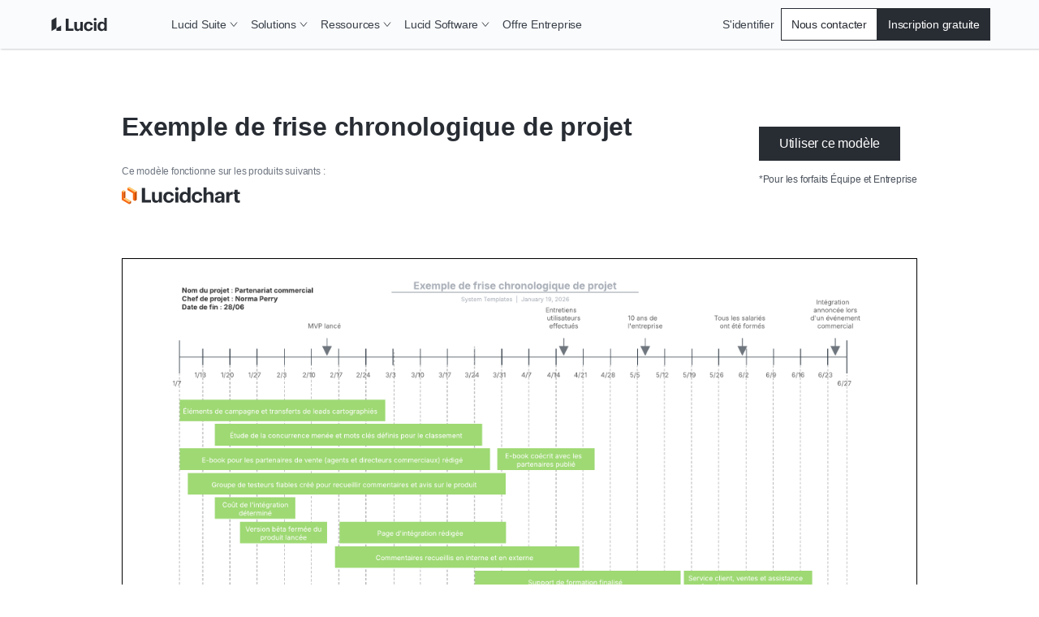

--- FILE ---
content_type: text/html
request_url: https://lucid.co/fr/modeles/exemple-de-frise-chronologique-de-projet
body_size: 27540
content:
<!DOCTYPE html><html id="html-lang-fr" lang="fr"><head><meta charSet="utf-8"/><meta http-equiv="x-ua-compatible" content="ie=edge"/><meta name="viewport" content="width=device-width, initial-scale=1, shrink-to-fit=no"/><script data-osano="ESSENTIAL" data-priority="1" defer="" id="lucid-bacon" src="https://cdn.lucid.app/js/bacon?compiled=1" type="text/javascript"></script><script data-osano="ESSENTIAL" data-priority="2" defer="" id="lucid-baconInit" src="https://cdn-cashy-static-assets.lucidchart.com/common/js/baconInit.js" type="text/javascript"></script><script data-osano="ESSENTIAL" data-priority="3" id="osano-consent-mode" type="text/javascript">
        window.dataLayer = window.dataLayer || [];
        function gtag(){dataLayer.push(arguments)};
        gtag('consent','default',{
          'ad_storage':'denied',
          'analytics_storage':'denied',
          'ad_user_data':'denied',
          'ad_personalization':'denied',
          'personalization_storage':'denied',
          'functionality_storage':'granted',
          'security_storage':'granted',
          'wait_for_update': 500
        });
        gtag("set", "ads_data_redaction", true);
      </script><script data-osano="ESSENTIAL" data-priority="4" id="osano" src="https://cmp.osano.com/AzyXWrSv5dqLM1NvD/6967e3d8-335a-40c5-8c44-c86c10ab4ac5/osano.js" type="text/javascript"></script><script data-priority="5" id="osano-microsoft-uet">
        // Osano Script Initialization
        (function(w, o, d) {
        w[o] = w[o] || function() { w[o][d].push(arguments) };
        w[o][d] = w[o][d] || [];
        })(window, 'Osano', 'data');
        // UET Consent Mode Script
        window.uetq = window.uetq || [];
        window.uetq.push('consent', 'default', { ad_storage: 'denied' });
        window.Osano('onConsentSaved', function(consent) {
          if (consent.MARKETING === 'ACCEPT') {
            window.uetq.push('consent', 'update', { ad_storage: 'granted' });
          } else {
            window.uetq.push('consent', 'update', { ad_storage: 'denied' });
          }
        });</script><script data-osano="MARKETING" data-priority="6" id="microsoft-uet-clarity-script" type="text/javascript">
      (function(c,l,a,r,i,t,y){
        c[a]=c[a]||function(){(c[a].q=c[a].q||[]).push(arguments)};
        t=l.createElement(r);t.async=1;t.src="https://www.clarity.ms/tag/"+i+"?ref=Webflow";
        y=l.getElementsByTagName(r)[0];y.parentNode.insertBefore(t,y);
      })(window, document, "clarity", "script", "pdgosr6456");</script><script data-osano="MARKETING" data-priority="7" id="microsoft-uet-clarity-script-1" type="text/javascript">
        function sendClarityConsent(osanoConsent) {
          if (typeof window.clarity === 'function') {
            const analyticsConsent = osanoConsent.ANALYTICS === 'ACCEPT' ? 'granted' : 'denied';
            const marketingConsent = osanoConsent.MARKETING === 'ACCEPT' ? 'granted' : 'denied';
            const clarityConsent = {
              ad_storage: marketingConsent,
              analytics_storage: analyticsConsent
            };
            window.clarity('consentv2', clarityConsent);
          }
        }
        Osano.cm.addEventListener('osano-cm-initialized', function(consent) {
          if (consent) sendClarityConsent(consent);
        });
        Osano.cm.addEventListener('osano-cm-consent-saved', function(consent) {
          sendClarityConsent(consent);
        });</script><script data-osano="ESSENTIAL" data-priority="8" defer="" id="lucid-cookieSyncClient" src="https://cdn.lucid.app/js/cookieSyncClient?compiled=1" type="text/javascript"></script><meta name="generator" content="Gatsby 5.15.0"/><meta content="0t2qKaKYD9QgArgGCJMB8NsQ66Y-b4goLsNHPBxGG_M" id="google-site-verification" name="google-site-verification"/><meta name="theme-color" content="#1071E5"/><meta content="fr_FR" id="og:locale" property="og:locale" data-gatsby-head="true"/><meta content="@LucidSoftware" id="twitter:site" property="twitter:site" data-gatsby-head="true"/><meta content="66383448" id="twitter:site:id" property="twitter:site:id" data-gatsby-head="true"/><meta content="Lucid Software" id="og:site_name" property="og:site_name" data-gatsby-head="true"/><meta content="website" id="og:type" property="og:type" data-gatsby-head="true"/><meta content="Exemple de frise chronologique de projet | Lucidchart" id="twitter:title" property="twitter:title" data-gatsby-head="true"/><meta content="Grâce à ce modèle de frise chronologique de projet, collaborez avec vos collègues pour tenir informées toutes les parties prenantes et identifiez les tâches accomplies" id="og:description" property="og:description" data-gatsby-head="true"/><meta content="Grâce à ce modèle de frise chronologique de projet, collaborez avec vos collègues pour tenir informées toutes les parties prenantes et identifiez les tâches accomplies" id="twitter:description" property="twitter:description" data-gatsby-head="true"/><meta content="https://lucid.app/systemTemplates/thumb/1b581487-e77b-450c-9468-39a1e986601a/0/124/NULL/300?clipToPage=false" id="twitter:image" property="twitter:image" data-gatsby-head="true"/><meta content="exemple de frise chronologique de projet" id="twitter:image:alt" property="twitter:image:alt" data-gatsby-head="true"/><meta content="Exemple de frise chronologique de projet | Lucidchart" id="og:title" property="og:title" data-gatsby-head="true"/><meta content="Grâce à ce modèle de frise chronologique de projet, collaborez avec vos collègues pour tenir informées toutes les parties prenantes et identifiez les tâches accomplies" id="description" name="description" data-gatsby-head="true"/><meta content="https://lucid.app/systemTemplates/thumb/1b581487-e77b-450c-9468-39a1e986601a/0/124/NULL/300?clipToPage=false" id="image_src" property="image_src" data-gatsby-head="true"/><meta content="https://lucid.app/systemTemplates/thumb/1b581487-e77b-450c-9468-39a1e986601a/0/124/NULL/300?clipToPage=false" id="og:image" property="og:image" data-gatsby-head="true"/><meta content="exemple de frise chronologique de projet" id="og:image:alt" property="og:image:alt" data-gatsby-head="true"/><meta content="summary_large_image" id="twitter:card" property="twitter:card" data-gatsby-head="true"/><style>.gatsby-image-wrapper{position:relative;overflow:hidden}.gatsby-image-wrapper picture.object-fit-polyfill{position:static!important}.gatsby-image-wrapper img{bottom:0;height:100%;left:0;margin:0;max-width:none;padding:0;position:absolute;right:0;top:0;width:100%;object-fit:cover}.gatsby-image-wrapper [data-main-image]{opacity:0;transform:translateZ(0);transition:opacity .25s linear;will-change:opacity}.gatsby-image-wrapper-constrained{display:inline-block;vertical-align:top}</style><noscript><style>.gatsby-image-wrapper noscript [data-main-image]{opacity:1!important}.gatsby-image-wrapper [data-placeholder-image]{opacity:0!important}</style></noscript><script type="module">const e="undefined"!=typeof HTMLImageElement&&"loading"in HTMLImageElement.prototype;e&&document.body.addEventListener("load",(function(e){const t=e.target;if(void 0===t.dataset.mainImage)return;if(void 0===t.dataset.gatsbyImageSsr)return;let a=null,n=t;for(;null===a&&n;)void 0!==n.parentNode.dataset.gatsbyImageWrapper&&(a=n.parentNode),n=n.parentNode;const o=a.querySelector("[data-placeholder-image]"),r=new Image;r.src=t.currentSrc,r.decode().catch((()=>{})).then((()=>{t.style.opacity=1,o&&(o.style.opacity=0,o.style.transition="opacity 500ms linear")}))}),!0);</script><script>(function(w,d,s,l,i){w[l]=w[l]||[];w[l].push({'gtm.start': new Date().getTime(),event:'gtm.js'});var f=d.getElementsByTagName(s)[0], j=d.createElement(s),dl=l!='dataLayer'?'&l='+l:'';j.async=true;j.src= 'https://www.googletagmanager.com/gtm.js?id='+i+dl+'';f.parentNode.insertBefore(j,f); })(window,document,'script','dataLayer', 'GTM-N2HJB2Q');</script><link href="/sitemap.xml" rel="sitemap" type="application/xml"/><link as="font" crossorigin="anonymous" href="https://cdn-cashy-static-assets.lucidchart.com/fonts/graphik/Graphik-SuperItalic-Cy-Web.woff2" id="font-graphik-superitalic-cy-web" rel="preload" type="font/woff2"/><link as="font" crossorigin="anonymous" href="https://cdn-cashy-static-assets.lucidchart.com/fonts/graphik/Graphik-Super-Cy-Web.woff2" id="font-graphik-super-cy-web" rel="preload" type="font/woff2"/><link as="font" crossorigin="anonymous" href="https://cdn-cashy-static-assets.lucidchart.com/fonts/graphik/Graphik-Bold-Cy-Web.woff2" id="font-graphik-bold-cy-web" rel="preload" type="font/woff2"/><link as="font" crossorigin="anonymous" href="https://cdn-cashy-static-assets.lucidchart.com/fonts/graphik/Graphik-Light-Cy-Web.woff2" id="font-graphik-light-cy-web" rel="preload" type="font/woff2"/><link as="font" crossorigin="anonymous" href="https://cdn-cashy-static-assets.lucidchart.com/fonts/graphik/Graphik-Medium-Cy-Web.woff2" id="font-graphik-medium-cy-web" rel="preload" type="font/woff2"/><link as="font" crossorigin="anonymous" href="https://cdn-cashy-static-assets.lucidchart.com/fonts/graphik/Graphik-RegularItalic-Cy-Web.woff2" id="font-graphik-regularitalic-cy-web" rel="preload" type="font/woff2"/><link as="font" crossorigin="anonymous" href="https://cdn-cashy-static-assets.lucidchart.com/fonts/graphik/Graphik-Regular-Cy-Web.woff2" id="font-graphik-regular-cy-web" rel="preload" type="font/woff2"/><link crossorigin="use-credentials" data-osano="ANALYTICS" href="https://analytics.lucid.app" id="lucid-analytics" rel="preconnect dns-prefetch"/><link rel="manifest" href="/manifest.webmanifest" crossorigin="anonymous"/><link rel="apple-touch-icon" sizes="32x32" href="/logos/favicon.png"/><link rel="alternate" type="application/rss+xml" title="Lucid Legal RSS Feed" href="/legal-rss.xml"/><link href="https://cdn-cashy-static-assets.lucid.co/marketing/images/LucidSoftwareFavicon.png" id="shortcut-icon" rel="shortcut icon" type="image/png" data-gatsby-head="true"/><title id="title" data-gatsby-head="true">Exemple de frise chronologique de projet | Lucidchart</title><link href="https://lucid.co/fr/modeles/exemple-de-frise-chronologique-de-projet" id="canonical" rel="canonical" data-gatsby-head="true"/></head><body><noscript><iframe src="https://www.googletagmanager.com/ns.html?id=GTM-N2HJB2Q" height="0" width="0" style="display: none; visibility: hidden" aria-hidden="true"></iframe></noscript><div id="___gatsby"><div style="outline:none" tabindex="-1" id="gatsby-focus-wrapper"><style data-emotion="css-global 16l2f5h">html,body,input,textarea,button{font-family:Graphik,"Noto Sans JP",-apple-system,BlinkMacSystemFont,"Segoe UI","Helvetica Neue",Arial,sans-serif;}html,body{margin:0;padding:0;}body{background-color:white;}ul,ol{padding:0;margin-left:20px;}*,*::before,*::after{box-sizing:border-box;letter-spacing:-0.2px;}img{max-width:100%;}fieldset{border:none;}.osano-cm-widget{display:none;}.osano-cm-info-dialog__info.osano-cm-info.osano-cm-info--open{z-index:3000;}iframe#q-messenger-frame:not(.qlfd-is-mobile.maximized){bottom:50px!important;}@font-face{font-family:'Graphik';src:url('https://cdn-cashy-static-assets.lucidchart.com/fonts/graphik/Graphik-SuperItalic-Cy-Web.woff2') format('woff2');font-weight:900;font-display:auto;font-style:italic;}@font-face{font-family:'Graphik';src:url('https://cdn-cashy-static-assets.lucidchart.com/fonts/graphik/Graphik-Super-Cy-Web.woff2') format('woff2');font-weight:900;font-display:auto;}@font-face{font-family:'Graphik';src:url('https://cdn-cashy-static-assets.lucidchart.com/fonts/graphik/Graphik-Bold-Cy-Web.woff2') format('woff2');font-weight:700;font-display:auto;}@font-face{font-family:'Graphik';src:url('https://cdn-cashy-static-assets.lucidchart.com/fonts/graphik/Graphik-Light-Cy-Web.woff2') format('woff2');font-weight:300;font-display:auto;}@font-face{font-family:'Graphik';src:url('https://cdn-cashy-static-assets.lucidchart.com/fonts/graphik/Graphik-Medium-Cy-Web.woff2') format('woff2');font-weight:500;font-display:auto;}@font-face{font-family:'Graphik';src:url('https://cdn-cashy-static-assets.lucidchart.com/fonts/graphik/Graphik-Regular-Cy-Web.woff2') format('woff2');font-weight:400;font-display:auto;}@font-face{font-family:'Graphik';src:url('https://cdn-cashy-static-assets.lucidchart.com/fonts/graphik/Graphik-RegularItalic-Cy-Web.woff2') format('woff2');font-weight:400;font-display:auto;font-style:italic;}</style><style data-emotion="css 18eamsq">.css-18eamsq{border:0;clip:rect(1px, 1px, 1px, 1px);height:0;margin:-1px;overflow:hidden;padding:0;position:absolute;width:0;}</style><span aria-hidden="true" id="pingdom-check" class="css-18eamsq e194nbvc0">PINGDOM_CANARY_STRING</span><style data-emotion="css 1xrb5ap">.css-1xrb5ap{box-shadow:1px 1px 2px 0 rgba(40, 44, 51, 0.24);position:-webkit-sticky;position:sticky;top:0;z-index:2000;}</style><style data-emotion="css 11qhh70">.css-11qhh70{box-shadow:1px 1px 2px 0 rgba(40, 44, 51, 0.24);position:-webkit-sticky;position:sticky;top:0;z-index:2000;}</style><header class="css-11qhh70 ehlrwuo0"><style data-emotion="css bjdu6t-navSkipButton">.css-bjdu6t-navSkipButton{position:absolute;top:0;-webkit-transform:translateY(50%);-moz-transform:translateY(50%);-ms-transform:translateY(50%);transform:translateY(50%);left:-100vw;margin:auto 0;z-index:9999999999;-webkit-transition:left 0.25s ease-in-out;transition:left 0.25s ease-in-out;}.css-bjdu6t-navSkipButton:active,.css-bjdu6t-navSkipButton:focus{left:16px;}@media only screen and (min-width: 1024px){.css-bjdu6t-navSkipButton{left:-50vw;}}</style><style data-emotion="css kh502p-button-navSkipButton">.css-kh502p-button-navSkipButton{padding:12px 24px;display:inline-block;-webkit-text-decoration:none;text-decoration:none;cursor:pointer;font-size:inherit;line-height:1;-webkit-transition:-webkit-transform 0.15s ease-out;transition:transform 0.15s ease-out;font-weight:500;min-width:-webkit-max-content;min-width:-moz-max-content;min-width:max-content;text-align:center;margin:1rem 0;outline:none;position:relative;border-style:solid;border-width:1px;border-color:#282C33;border-radius:0px;color:#FFFFFF;background-color:#282C33;position:absolute;top:0;-webkit-transform:translateY(50%);-moz-transform:translateY(50%);-ms-transform:translateY(50%);transform:translateY(50%);left:-100vw;margin:auto 0;z-index:9999999999;-webkit-transition:left 0.25s ease-in-out;transition:left 0.25s ease-in-out;}.css-kh502p-button-navSkipButton:focus,.css-kh502p-button-navSkipButton:focus-visible{outline:5px solid;outline-offset:0;outline-color:#FFFFFF;}.css-kh502p-button-navSkipButton:focus::before,.css-kh502p-button-navSkipButton:focus-visible::before{position:absolute;content:"";top:-6px;bottom:-6px;left:-6px;right:-6px;border-style:solid;border-width:2px;border-color:#282C33;border-radius:0px;}.css-kh502p-button-navSkipButton:hover,.css-kh502p-button-navSkipButton:focus,.css-kh502p-button-navSkipButton:focus-visible{background-color:#4C535D;color:#FFFFFF;border-color:transparent;}.css-kh502p-button-navSkipButton:disabled,.css-kh502p-button-navSkipButton[aria-disabled="true"]{cursor:default;outline:none;box-shadow:none;color:#4C535D;background-color:#CED4DB;border-color:transparent;}.css-kh502p-button-navSkipButton:active,.css-kh502p-button-navSkipButton:focus{left:16px;}@media only screen and (min-width: 1024px){.css-kh502p-button-navSkipButton{left:-50vw;}}</style><button data-skip="true" data-element-page-location="body" data-element-type="button" class="ey6auwv0 css-kh502p-button-navSkipButton ernq87c0" type="button">Skip to Content</button><style data-emotion="css c7c36t-navbar">.css-c7c36t-navbar{height:60px;background:#FFFFFF;position:relative;width:100%;max-width:100vw;-webkit-transition:top 0.2s ease,box-shadow 0.2s ease-out;transition:top 0.2s ease,box-shadow 0.2s ease-out;top:0;left:0;background-color:#FAFBFC;position:fixed;position:-webkit-sticky;position:sticky;}</style><style data-emotion="css 10xizw5-navbar">.css-10xizw5-navbar{height:60px;background:#FFFFFF;position:relative;width:100%;max-width:100vw;-webkit-transition:top 0.2s ease,box-shadow 0.2s ease-out;transition:top 0.2s ease,box-shadow 0.2s ease-out;top:0;left:0;background-color:#FAFBFC;position:fixed;position:-webkit-sticky;position:sticky;}</style><div class="css-10xizw5-navbar ehlrwuo0"><style data-emotion="css fyxpoa">.css-fyxpoa{display:-webkit-box;display:-webkit-flex;display:-ms-flexbox;display:flex;background-color:inherit;}</style><style data-emotion="css 3gcweg-container">.css-3gcweg-container{display:block;position:relative;max-width:90rem;width:100%;margin:0 auto;height:100%;-webkit-font-smoothing:antialiased;-webkit-box-pack:justify;-webkit-justify-content:space-between;justify-content:space-between;padding-right:1.875rem;padding-left:1.875rem;display:-webkit-box;display:-webkit-flex;display:-ms-flexbox;display:flex;background-color:inherit;}@media only screen and (min-width: 900px){.css-3gcweg-container{padding-right:3.75rem;padding-left:3.75rem;}}@media only screen and (min-width: 1024px){.css-3gcweg-container{padding-right:1.75rem;padding-left:1.75rem;}}@media only screen and (min-width: 1220px){.css-3gcweg-container{padding-right:3.75rem;padding-left:3.75rem;}}@media only screen and (min-width: 1440px){.css-3gcweg-container{padding-right:7.5rem;padding-left:7.5rem;}}</style><div class="css-3gcweg-container e18b954y0"><style data-emotion="css 1gmym4c">.css-1gmym4c{grid-area:logo;background-image:url([data-uri]);}</style><style data-emotion="css glow2m-navLogo">.css-glow2m-navLogo{-webkit-flex-basis:132px;-ms-flex-preferred-size:132px;flex-basis:132px;-webkit-background-position:left center;background-position:left center;-webkit-background-size:132px;background-size:132px;background-repeat:no-repeat;display:-webkit-box;display:-webkit-flex;display:-ms-flexbox;display:flex;-webkit-align-items:center;-webkit-box-align:center;-ms-flex-align:center;align-items:center;grid-area:logo;background-image:url([data-uri]);}@media only screen and (min-width: 900px){.css-glow2m-navLogo{-webkit-flex-basis:143px;-ms-flex-preferred-size:143px;flex-basis:143px;-webkit-background-size:143px 26px;background-size:143px 26px;}}.css-glow2m-navLogo>a>img{height:26px;}@media only screen and (min-width: 1024px){.css-glow2m-navLogo>a>img{height:23px;}}</style><div class="css-glow2m-navLogo e177aqpu0"><style data-emotion="css 1x76lit">.css-1x76lit{height:calc(100% - 20px);width:100%;}</style><style data-emotion="css 5w25tr-gatsbyLink">.css-5w25tr-gatsbyLink{display:inline-block;-webkit-text-decoration:none;text-decoration:none;cursor:pointer;color:#005ED0;font-weight:500;height:calc(100% - 20px);width:100%;}.css-5w25tr-gatsbyLink:focus,.css-5w25tr-gatsbyLink:focus-visible{outline:none;position:relative;}.css-5w25tr-gatsbyLink:focus::before,.css-5w25tr-gatsbyLink:focus-visible::before{content:"";position:absolute;left:-4px;right:-4px;top:-6px;bottom:-6px;border-style:solid;border-width:1px;}.css-5w25tr-gatsbyLink .hasArrowIcon path{stroke:#282C33;stroke-width:1px;}.css-5w25tr-gatsbyLink .hasCarotIcon path{stroke-width:2px;}.css-5w25tr-gatsbyLink:hover,.css-5w25tr-gatsbyLink:focus,.css-5w25tr-gatsbyLink:active{font-weight:400;}.css-5w25tr-gatsbyLink:hover .hasArrowIcon path,.css-5w25tr-gatsbyLink:focus .hasArrowIcon path,.css-5w25tr-gatsbyLink:active .hasArrowIcon path{stroke:initial;stroke-width:initial;}.css-5w25tr-gatsbyLink:hover .hasCarotIcon path,.css-5w25tr-gatsbyLink:focus .hasCarotIcon path,.css-5w25tr-gatsbyLink:active .hasCarotIcon path{stroke-width:1px;}.css-5w25tr-gatsbyLink[data-link-as-button=true]{font-weight:500;}.css-5w25tr-gatsbyLink[data-link-as-button=true] .hasArrowIcon path{stroke:#FFFFFF;}.css-5w25tr-gatsbyLink[data-link-as-button=true]:hover,.css-5w25tr-gatsbyLink[data-link-as-button=true]:focus,.css-5w25tr-gatsbyLink[data-link-as-button=true]:active{font-weight:500;}.css-5w25tr-gatsbyLink[data-link-as-button=true]:hover .hasArrowIcon path,.css-5w25tr-gatsbyLink[data-link-as-button=true]:focus .hasArrowIcon path,.css-5w25tr-gatsbyLink[data-link-as-button=true]:active .hasArrowIcon path{stroke:#FFFFFF;}.css-5w25tr-gatsbyLink[aria-disabled="true"]{opacity:0.5;pointer-events:none;cursor:default;}</style><a aria-label="Accéder à la page d&#x27;accueil Lucid" data-element-page-location="siteNav" data-element-type="link" data-link-as-link="true" hrefLang="fr" lang="fr" class="css-5w25tr-gatsbyLink e1ch5gxa0" data-link-as-gatsby="true" href="/fr"></a></div><style data-emotion="css zkn0d0">.css-zkn0d0{display:grid;-webkit-align-items:center;-webkit-box-align:center;-ms-flex-align:center;align-items:center;-webkit-flex:0 0 auto;-ms-flex:0 0 auto;flex:0 0 auto;grid-template-areas:"actions menu";gap:12px;}@media only screen and (min-width: 1024px){.css-zkn0d0{gap:0;-webkit-flex:1 0 auto;-ms-flex:1 0 auto;flex:1 0 auto;grid-template-areas:"menu actions";}}</style><style data-emotion="css 1auq7p2">.css-1auq7p2{display:grid;-webkit-align-items:center;-webkit-box-align:center;-ms-flex-align:center;align-items:center;-webkit-flex:0 0 auto;-ms-flex:0 0 auto;flex:0 0 auto;grid-template-areas:"actions menu";gap:12px;}@media only screen and (min-width: 1024px){.css-1auq7p2{gap:0;-webkit-flex:1 0 auto;-ms-flex:1 0 auto;flex:1 0 auto;grid-template-areas:"menu actions";}}</style><div class="css-1auq7p2 ehlrwuo0"><style data-emotion="css z9anr2">.css-z9anr2{grid-area:menu;width:-webkit-fit-content;width:-moz-fit-content;width:fit-content;}</style><style data-emotion="css 1dl68lb">.css-1dl68lb{grid-area:menu;width:-webkit-fit-content;width:-moz-fit-content;width:fit-content;}</style><nav aria-label="Site navigation bar" class="css-1dl68lb ehlrwuo0"><style data-emotion="css z0bwe6">.css-z0bwe6{z-index:-1;background-color:#FFFFFF;position:absolute;top:0;right:0;left:0;max-height:calc(100vh - 60px);overflow-y:scroll;padding-bottom:48px;border-bottom:1px solid #5D646F;-webkit-transform:translateY(-100%);-moz-transform:translateY(-100%);-ms-transform:translateY(-100%);transform:translateY(-100%);}@media only screen and (min-width: 1024px){.css-z0bwe6{border-bottom:none;padding-bottom:0;background-color:transparent;visibility:visible;-webkit-align-items:center;-webkit-box-align:center;-ms-flex-align:center;align-items:center;-webkit-box-pack:justify;-webkit-justify-content:space-between;justify-content:space-between;width:100%;-webkit-transform:unset;-moz-transform:unset;-ms-transform:unset;transform:unset;position:unset;overflow-y:unset;}}</style><div class="css-z0bwe6"><style data-emotion="css oe3bsx-navMenuContainer">.css-oe3bsx-navMenuContainer{display:-webkit-box;display:-webkit-flex;display:-ms-flexbox;display:flex;-webkit-flex-direction:column;-ms-flex-direction:column;flex-direction:column;}@media only screen and (min-width: 1024px){.css-oe3bsx-navMenuContainer{visibility:visible;-webkit-flex-direction:row;-ms-flex-direction:row;flex-direction:row;-webkit-align-items:center;-webkit-box-align:center;-ms-flex-align:center;align-items:center;-webkit-box-pack:justify;-webkit-justify-content:space-between;justify-content:space-between;width:100%;height:unset;}}</style><style data-emotion="css 1wunv68-navMenuContainer">.css-1wunv68-navMenuContainer{display:-webkit-box;display:-webkit-flex;display:-ms-flexbox;display:flex;-webkit-flex-direction:column;-ms-flex-direction:column;flex-direction:column;}@media only screen and (min-width: 1024px){.css-1wunv68-navMenuContainer{visibility:visible;-webkit-flex-direction:row;-ms-flex-direction:row;flex-direction:row;-webkit-align-items:center;-webkit-box-align:center;-ms-flex-align:center;align-items:center;-webkit-box-pack:justify;-webkit-justify-content:space-between;justify-content:space-between;width:100%;height:unset;}}</style><div id="site-nav-container" class="css-1wunv68-navMenuContainer ehlrwuo0"><style data-emotion="css u4sw0i-navMenuLinkUL">.css-u4sw0i-navMenuLinkUL{display:-webkit-box;display:-webkit-flex;display:-ms-flexbox;display:flex;-webkit-flex-direction:column;-ms-flex-direction:column;flex-direction:column;margin:0;margin-block:0;padding-inline:0;width:100%;list-style:none;-webkit-align-items:center;-webkit-box-align:center;-ms-flex-align:center;align-items:center;position:relative;}@media only screen and (min-width: 1024px){.css-u4sw0i-navMenuLinkUL{gap:4px;height:100%;-webkit-flex-direction:row;-ms-flex-direction:row;flex-direction:row;}}</style><ul class="css-u4sw0i-navMenuLinkUL"><style data-emotion="css ah66il-navMenuLinkLi">.css-ah66il-navMenuLinkLi{width:100%;position:relative;}@media only screen and (min-width: 1024px){.css-ah66il-navMenuLinkLi{padding-right:unset;height:100%;width:unset;}}</style><li class="css-ah66il-navMenuLinkLi"><style data-emotion="css ciea0t">@media only screen and (min-width: 1024px){.css-ciea0t{font-size:14px;}}</style><style data-emotion="css 13702qx-button">.css-13702qx-button{padding:12px 24px;display:-webkit-box;display:-webkit-flex;display:-ms-flexbox;display:flex;-webkit-text-decoration:none;text-decoration:none;cursor:pointer;font-size:16px;line-height:1;-webkit-transition:-webkit-transform 0.15s ease-out;transition:transform 0.15s ease-out;font-weight:400;min-width:-webkit-max-content;min-width:-moz-max-content;min-width:max-content;text-align:center;-webkit-align-items:center;-webkit-box-align:center;-ms-flex-align:center;align-items:center;position:relative;width:100%;background-color:transparent;color:#3A414A;border:none;margin:0;padding-top:24px;padding-bottom:24px;padding-right:1.875rem;padding-left:1.875rem;border-bottom:1px solid;border-bottom-color:#DFE3E8;-webkit-box-pack:justify;-webkit-justify-content:space-between;justify-content:space-between;}@media (hover: hover) and (pointer: fine){.css-13702qx-button:hover{background:#F2F3F5;}}.css-13702qx-button:focus-visible{background:#F2F3F5;outline-color:#005ED0;outline-width:1px;outline-style:solid;outline-offset:-2px;}@media only screen and (min-width: 900px){.css-13702qx-button{padding-right:3.75rem;padding-left:3.75rem;}}@media only screen and (min-width: 1024px){.css-13702qx-button{padding-top:8px;padding-bottom:8px;padding-left:8px;padding-right:8px;border-bottom:none;}}@media only screen and (min-width: 1024px){.css-13702qx-button{font-size:14px;}}</style><button aria-controls="nav-submenu-349" tabindex="0" data-element-page-location="body" data-element-type="button" data-link-as-button="true" class="css-13702qx-button ernq87c0" type="button">Lucid Suite<style data-emotion="css 5p4gwh">.css-5p4gwh{height:100%;width:10px;position:relative;-webkit-transition:-webkit-transform 0.2s cubic-bezier(0.16, 1, 0.3, 1);transition:transform 0.2s cubic-bezier(0.16, 1, 0.3, 1);}@media only screen and (min-width: 1024px){.css-5p4gwh{margin-left:4px;}}</style><style data-emotion="css 1wlmahd-svgIcon-CarotDownDeep">.css-1wlmahd-svgIcon-CarotDownDeep{display:inline-block;height:1em;width:1em;position:relative;height:100%;width:10px;position:relative;-webkit-transition:-webkit-transform 0.2s cubic-bezier(0.16, 1, 0.3, 1);transition:transform 0.2s cubic-bezier(0.16, 1, 0.3, 1);}@media only screen and (min-width: 1024px){.css-1wlmahd-svgIcon-CarotDownDeep{margin-left:4px;}}</style><span class="css-1wlmahd-svgIcon-CarotDownDeep"><svg fill="none" height="10" viewBox="0 0 10 10" width="10" xmlns="http://www.w3.org/2000/svg"><path d="M1 2.5L5 7.5L9 2.5" stroke="currentcolor"></path></svg></span></button><style data-emotion="css 117g6i1-NavDropdown">.css-117g6i1-NavDropdown{height:100%;width:100%;background-color:#FAFBFC;overflow:hidden;-webkit-transform:translateY(-10px);-moz-transform:translateY(-10px);-ms-transform:translateY(-10px);transform:translateY(-10px);opacity:0;max-height:0;-webkit-transition:0.3s cubic-bezier(0.16, 1, 0.3, 1);transition:0.3s cubic-bezier(0.16, 1, 0.3, 1);display:-webkit-box;display:-webkit-flex;display:-ms-flexbox;display:flex;-webkit-flex-direction:column;-ms-flex-direction:column;flex-direction:column;scrollbar-width:none;}@media only screen and (min-width: 1024px){.css-117g6i1-NavDropdown{-webkit-transition:none;transition:none;-webkit-transform:translateY(0);-moz-transform:translateY(0);-ms-transform:translateY(0);transform:translateY(0);background-color:#FFFFFF;-webkit-box-pack:center;-ms-flex-pack:center;-webkit-justify-content:center;justify-content:center;position:absolute;top:calc((60px + 100%) / 2);left:-32px;width:-webkit-fit-content;width:-moz-fit-content;width:fit-content;overflow-y:scroll;box-shadow:2px 2px 4px 0 rgba(40, 44, 51, 0.20);border:1px solid #DFE3E8;}}</style><style data-emotion="css dtzeae-NavDropdown">.css-dtzeae-NavDropdown{height:100%;width:100%;background-color:#FAFBFC;overflow:hidden;-webkit-transform:translateY(-10px);-moz-transform:translateY(-10px);-ms-transform:translateY(-10px);transform:translateY(-10px);opacity:0;max-height:0;-webkit-transition:0.3s cubic-bezier(0.16, 1, 0.3, 1);transition:0.3s cubic-bezier(0.16, 1, 0.3, 1);display:-webkit-box;display:-webkit-flex;display:-ms-flexbox;display:flex;-webkit-flex-direction:column;-ms-flex-direction:column;flex-direction:column;scrollbar-width:none;}@media only screen and (min-width: 1024px){.css-dtzeae-NavDropdown{-webkit-transition:none;transition:none;-webkit-transform:translateY(0);-moz-transform:translateY(0);-ms-transform:translateY(0);transform:translateY(0);background-color:#FFFFFF;-webkit-box-pack:center;-ms-flex-pack:center;-webkit-justify-content:center;justify-content:center;position:absolute;top:calc((60px + 100%) / 2);left:-32px;width:-webkit-fit-content;width:-moz-fit-content;width:fit-content;overflow-y:scroll;box-shadow:2px 2px 4px 0 rgba(40, 44, 51, 0.20);border:1px solid #DFE3E8;}}</style><div aria-expanded="false" aria-hidden="true" aria-label="Navigation dropdown menu list" id="nav-submenu-349" role="listbox" tabindex="-1" class="css-dtzeae-NavDropdown ehlrwuo0"><style data-emotion="css 11qgror">.css-11qgror{display:-webkit-box;display:-webkit-flex;display:-ms-flexbox;display:flex;-webkit-flex-direction:column;-ms-flex-direction:column;flex-direction:column;gap:24px;}@media only screen and (min-width: 1024px){.css-11qgror{-webkit-flex-direction:row;-ms-flex-direction:row;flex-direction:row;}}</style><style data-emotion="css 1u4cmci">.css-1u4cmci{display:-webkit-box;display:-webkit-flex;display:-ms-flexbox;display:flex;-webkit-flex-direction:column;-ms-flex-direction:column;flex-direction:column;gap:24px;}@media only screen and (min-width: 1024px){.css-1u4cmci{-webkit-flex-direction:row;-ms-flex-direction:row;flex-direction:row;}}</style><div class="css-1u4cmci ehlrwuo0"><style data-emotion="css 1s9i5wo-NavDropdownSection">.css-1s9i5wo-NavDropdownSection{position:relative;height:unset;z-index:10;margin-right:16px;}@media only screen and (min-width: 1024px){.css-1s9i5wo-NavDropdownSection{width:236px;}}@media only screen and (min-width: 1024px){.css-1s9i5wo-NavDropdownSection::before{content:"";position:absolute;height:calc(100% + 64px);background:#FAFBFC;top:-32px;bottom:0;left:-32px;right:0;width:calc(100% + 48px);z-index:-1;}}</style><style data-emotion="css 156m05k-NavDropdownSection">.css-156m05k-NavDropdownSection{position:relative;height:unset;z-index:10;margin-right:16px;}@media only screen and (min-width: 1024px){.css-156m05k-NavDropdownSection{width:236px;}}@media only screen and (min-width: 1024px){.css-156m05k-NavDropdownSection::before{content:"";position:absolute;height:calc(100% + 64px);background:#FAFBFC;top:-32px;bottom:0;left:-32px;right:0;width:calc(100% + 48px);z-index:-1;}}</style><div class="css-156m05k-NavDropdownSection ehlrwuo0"><style data-emotion="css guh34j">.css-guh34j{color:#5D646F;border-bottom:1px solid #CED4DB;margin:0 24px 12px;padding-bottom:8px;min-width:220px;}@media only screen and (min-width: 900px){.css-guh34j{margin:0 3.75rem 12px;}}@media only screen and (min-width: 1024px){.css-guh34j{margin:0 8px 12px;}}</style><style data-emotion="css j9dnzv-heading">.css-j9dnzv-heading{font-family:Graphik,"Noto Sans JP",-apple-system,BlinkMacSystemFont,Segoe UI,Helvetica Neue,Arial,sans-serif;color:#282C33;font-size:12px;font-weight:400;line-height:1.2;margin-top:0;margin-bottom:12px;color:#5D646F;border-bottom:1px solid #CED4DB;margin:0 24px 12px;padding-bottom:8px;min-width:220px;}@media only screen and (min-width: 900px){.css-j9dnzv-heading{margin:0 3.75rem 12px;}}@media only screen and (min-width: 1024px){.css-j9dnzv-heading{margin:0 8px 12px;}}</style><h3 aria-level="3" id="NavDropdownSectionLabel-413-1" data-element-page-location="siteNav" data-element-type="heading" class="css-j9dnzv-heading e1enmccm0">Produits</h3><style data-emotion="css 1ux0wxm-NavDropdownSectionUL">.css-1ux0wxm-NavDropdownSectionUL{margin:0;list-style:none;display:-webkit-box;display:-webkit-flex;display:-ms-flexbox;display:flex;-webkit-flex-direction:column;-ms-flex-direction:column;flex-direction:column;min-width:220px;}.css-1ux0wxm-NavDropdownSectionUL:not(:last-of-type){padding-bottom:40px;}@media only screen and (min-width: 1024px){.css-1ux0wxm-NavDropdownSectionUL{padding-bottom:0;}}</style><ul aria-labelledby="NavDropdownSectionLabel-413-1" class="css-1ux0wxm-NavDropdownSectionUL" style="opacity:0"><li tabindex="-1" style="opacity:0;transform:translateY(-12px)"><style data-emotion="css 1lt71h">.css-1lt71h{gap:12px;border-bottom:none;padding-left:24px;padding-right:24px;padding-top:16px;padding-bottom:16px;}@media only screen and (min-width: 1024px){.css-1lt71h{font-size:14px;}}</style><style data-emotion="css e9z0r2-link">.css-e9z0r2-link{font-size:16px;display:-webkit-box;display:-webkit-flex;display:-ms-flexbox;display:flex;-webkit-text-decoration:none;text-decoration:none;cursor:pointer;-webkit-align-items:center;-webkit-box-align:center;-ms-flex-align:center;align-items:center;position:relative;width:100%;background-color:transparent;font-weight:400;color:#3A414A;border:none;margin:0;padding-top:24px;padding-bottom:24px;padding-right:1.875rem;padding-left:1.875rem;border-bottom:1px solid;border-bottom-color:#DFE3E8;line-height:1;gap:12px;border-bottom:none;padding-left:24px;padding-right:24px;padding-top:16px;padding-bottom:16px;}@media (hover: hover) and (pointer: fine){.css-e9z0r2-link:hover{background:#F2F3F5;}}.css-e9z0r2-link:focus-visible{background:#F2F3F5;outline-color:#005ED0;outline-width:1px;outline-style:solid;outline-offset:-2px;}@media only screen and (min-width: 900px){.css-e9z0r2-link{padding-right:3.75rem;padding-left:3.75rem;}}@media only screen and (min-width: 1024px){.css-e9z0r2-link{padding-top:8px;padding-bottom:8px;padding-left:8px;padding-right:8px;border-bottom:none;}}@media only screen and (min-width: 1024px){.css-e9z0r2-link{font-size:14px;}}</style><a tabindex="-1" data-element-page-location="body" data-element-type="link" class="css-e9z0r2-link e18ffw6z0" data-link-as-link="true" href="https://www.lucidchart.com/pages/fr" hrefLang="fr" lang="fr"><style data-emotion="css 8b2hux">.css-8b2hux{-webkit-align-self:flex-start;-ms-flex-item-align:flex-start;align-self:flex-start;height:40px;width:40px;}</style><style data-emotion="css fexln4-imageContainer">.css-fexln4-imageContainer{-webkit-align-self:flex-start;-ms-flex-item-align:flex-start;align-self:flex-start;height:40px;width:40px;}</style><img data-element-page-location="siteNav" data-element-type="image" alt="" class="css-fexln4-imageContainer" loading="eager" src="https://corporate-assets.lucid.co/co/32bed1f2-0b76-424c-b479-ae8ba5452e53.svg?v=1766514953982"/><style data-emotion="css 1821gv5">.css-1821gv5{display:-webkit-box;display:-webkit-flex;display:-ms-flexbox;display:flex;-webkit-flex-direction:column;-ms-flex-direction:column;flex-direction:column;gap:8px;}</style><style data-emotion="css e6aoit">.css-e6aoit{display:-webkit-box;display:-webkit-flex;display:-ms-flexbox;display:flex;-webkit-flex-direction:column;-ms-flex-direction:column;flex-direction:column;gap:8px;}</style><div class="css-e6aoit ehlrwuo0"><style data-emotion="css ti75j2">.css-ti75j2{margin:0;}</style><style data-emotion="css 17r0y7q-text">.css-17r0y7q-text{font-family:Graphik,"Noto Sans JP",-apple-system,BlinkMacSystemFont,Segoe UI,Helvetica Neue,Arial,sans-serif;color:#282C33;font-size:16px;font-weight:700;line-height:1;margin-top:0;margin-bottom:16px;margin:0;}</style><p data-element-page-location="body" data-element-type="text" class="css-17r0y7q-text e1c3y1zg0">Lucidchart</p><style data-emotion="css 12uqaon-text">.css-12uqaon-text{font-family:Graphik,"Noto Sans JP",-apple-system,BlinkMacSystemFont,Segoe UI,Helvetica Neue,Arial,sans-serif;color:#282C33;font-size:12px;font-weight:400;line-height:1.2;margin-top:0;margin-bottom:12px;margin:0;}</style><p data-element-page-location="body" data-element-type="text" class="css-12uqaon-text e1c3y1zg0">Diagrammes intelligents</p></div></a></li><li tabindex="-1" style="opacity:0;transform:translateY(-12px)"><style data-emotion="css 1ayfaua-gatsbyLink">.css-1ayfaua-gatsbyLink{font-size:16px;display:-webkit-box;display:-webkit-flex;display:-ms-flexbox;display:flex;-webkit-text-decoration:none;text-decoration:none;cursor:pointer;-webkit-align-items:center;-webkit-box-align:center;-ms-flex-align:center;align-items:center;position:relative;width:100%;background-color:transparent;font-weight:400;color:#3A414A;border:none;margin:0;padding-top:24px;padding-bottom:24px;padding-right:1.875rem;padding-left:1.875rem;border-bottom:1px solid;border-bottom-color:#DFE3E8;line-height:1;gap:12px;border-bottom:none;padding-left:24px;padding-right:24px;padding-top:16px;padding-bottom:16px;}@media (hover: hover) and (pointer: fine){.css-1ayfaua-gatsbyLink:hover{background:#F2F3F5;}}.css-1ayfaua-gatsbyLink:focus-visible{background:#F2F3F5;outline-color:#005ED0;outline-width:1px;outline-style:solid;outline-offset:-2px;}@media only screen and (min-width: 900px){.css-1ayfaua-gatsbyLink{padding-right:3.75rem;padding-left:3.75rem;}}@media only screen and (min-width: 1024px){.css-1ayfaua-gatsbyLink{padding-top:8px;padding-bottom:8px;padding-left:8px;padding-right:8px;border-bottom:none;}}.css-1ayfaua-gatsbyLink[aria-disabled="true"]{opacity:0.5;pointer-events:none;cursor:default;}@media only screen and (min-width: 1024px){.css-1ayfaua-gatsbyLink{font-size:14px;}}</style><a tabindex="-1" data-element-page-location="body" data-element-type="link" data-link-as-link="true" hrefLang="fr" lang="fr" class="css-1ayfaua-gatsbyLink e1ch5gxa0" data-link-as-gatsby="true" href="/fr/lucidspark"><img data-element-page-location="siteNav" data-element-type="image" alt="" class="css-fexln4-imageContainer" loading="eager" src="https://corporate-assets.lucid.co/co/fba322ce-bd28-4114-a903-4a9f89e7568b.svg?v=1766515021371"/><div class="css-e6aoit ehlrwuo0"><p data-element-page-location="body" data-element-type="text" class="css-17r0y7q-text e1c3y1zg0">Lucidspark</p><p data-element-page-location="body" data-element-type="text" class="css-12uqaon-text e1c3y1zg0">Tableau blanc virtuel</p></div></a></li><li tabindex="-1" style="opacity:0;transform:translateY(-12px)"><a tabindex="-1" data-element-page-location="body" data-element-type="link" class="css-e9z0r2-link e18ffw6z0" data-link-as-link="true" href="https://airfocus.com/?utm_medium=referral&amp;utm_source=lucid" hrefLang="en" lang="en"><img data-element-page-location="siteNav" data-element-type="image" alt="" class="css-fexln4-imageContainer" loading="eager" src="https://corporate-assets.lucid.co/co/ce80b216-0ee5-441f-9a8d-580e8aed3155.svg?v=1766515044932"/><div class="css-e6aoit ehlrwuo0"><p data-element-page-location="body" data-element-type="text" class="css-17r0y7q-text e1c3y1zg0">airfocus</p><p data-element-page-location="body" data-element-type="text" class="css-12uqaon-text e1c3y1zg0">Gestion de produit et roadmapping</p></div></a></li></ul></div><style data-emotion="css d5c8b2-NavDropdownSection">@media only screen and (min-width: 1024px){.css-d5c8b2-NavDropdownSection{width:236px;}}</style><style data-emotion="css 10h1gc7-NavDropdownSection">@media only screen and (min-width: 1024px){.css-10h1gc7-NavDropdownSection{width:236px;}}</style><div class="css-10h1gc7-NavDropdownSection ehlrwuo0"><h3 aria-level="3" id="NavDropdownSectionLabel-618-2" data-element-page-location="siteNav" data-element-type="heading" class="css-j9dnzv-heading e1enmccm0">Modules complémentaires</h3><ul aria-labelledby="NavDropdownSectionLabel-618-2" class="css-1ux0wxm-NavDropdownSectionUL" style="opacity:0"><li tabindex="-1" style="opacity:0;transform:translateX(-4px)"><style data-emotion="css x5ft5w">.css-x5ft5w{border-bottom:none;padding-left:24px;padding-right:24px;padding-top:16px;padding-bottom:16px;}@media only screen and (min-width: 1024px){.css-x5ft5w{font-size:14px;}}</style><style data-emotion="css f5xv1c-gatsbyLink">.css-f5xv1c-gatsbyLink{font-size:16px;display:-webkit-box;display:-webkit-flex;display:-ms-flexbox;display:flex;-webkit-text-decoration:none;text-decoration:none;cursor:pointer;-webkit-align-items:center;-webkit-box-align:center;-ms-flex-align:center;align-items:center;position:relative;width:100%;background-color:transparent;font-weight:400;color:#3A414A;border:none;margin:0;padding-top:24px;padding-bottom:24px;padding-right:1.875rem;padding-left:1.875rem;border-bottom:1px solid;border-bottom-color:#DFE3E8;line-height:1;border-bottom:none;padding-left:24px;padding-right:24px;padding-top:16px;padding-bottom:16px;}@media (hover: hover) and (pointer: fine){.css-f5xv1c-gatsbyLink:hover{background:#F2F3F5;}}.css-f5xv1c-gatsbyLink:focus-visible{background:#F2F3F5;outline-color:#005ED0;outline-width:1px;outline-style:solid;outline-offset:-2px;}@media only screen and (min-width: 900px){.css-f5xv1c-gatsbyLink{padding-right:3.75rem;padding-left:3.75rem;}}@media only screen and (min-width: 1024px){.css-f5xv1c-gatsbyLink{padding-top:8px;padding-bottom:8px;padding-left:8px;padding-right:8px;border-bottom:none;}}.css-f5xv1c-gatsbyLink[aria-disabled="true"]{opacity:0.5;pointer-events:none;cursor:default;}@media only screen and (min-width: 1024px){.css-f5xv1c-gatsbyLink{font-size:14px;}}</style><a tabindex="-1" data-element-page-location="body" data-element-type="link" data-link-as-link="true" hrefLang="fr" lang="fr" class="css-f5xv1c-gatsbyLink e1ch5gxa0" data-link-as-gatsby="true" href="/fr/entreprise/accelerateur-agilite">Accélérateur d’agilité</a></li><li tabindex="-1" style="opacity:0;transform:translateX(-4px)"><a tabindex="-1" data-element-page-location="body" data-element-type="link" data-link-as-link="true" hrefLang="fr" lang="fr" class="css-f5xv1c-gatsbyLink e1ch5gxa0" data-link-as-gatsby="true" href="/fr/entreprise/accelerateur-cloud">Accélérateur cloud</a></li><li tabindex="-1" style="opacity:0;transform:translateX(-4px)"><a tabindex="-1" data-element-page-location="body" data-element-type="link" data-link-as-link="true" hrefLang="fr" lang="fr" class="css-f5xv1c-gatsbyLink e1ch5gxa0" data-link-as-gatsby="true" href="/fr/entreprise/accelerateur-processus">Accélérateur de processus</a></li><li tabindex="-1" style="opacity:0;transform:translateX(-4px)"><a tabindex="-1" data-element-page-location="body" data-element-type="link" data-link-as-link="true" hrefLang="fr" lang="fr" class="css-f5xv1c-gatsbyLink e1ch5gxa0" data-link-as-gatsby="true" href="/fr/entreprise/enterprise-shield">Enterprise Shield</a></li></ul></div></div></div></li><li class="css-ah66il-navMenuLinkLi"><button aria-controls="nav-submenu-361" tabindex="0" data-element-page-location="body" data-element-type="button" data-link-as-button="true" class="css-13702qx-button ernq87c0" type="button">Solutions<span class="css-1wlmahd-svgIcon-CarotDownDeep"><svg fill="none" height="10" viewBox="0 0 10 10" width="10" xmlns="http://www.w3.org/2000/svg"><path d="M1 2.5L5 7.5L9 2.5" stroke="currentcolor"></path></svg></span></button><div aria-expanded="false" aria-hidden="true" aria-label="Navigation dropdown menu list" id="nav-submenu-361" role="listbox" tabindex="-1" class="css-dtzeae-NavDropdown ehlrwuo0"><div class="css-1u4cmci ehlrwuo0"><div class="css-10h1gc7-NavDropdownSection ehlrwuo0"><h3 aria-level="3" id="NavDropdownSectionLabel-427-1" data-element-page-location="siteNav" data-element-type="heading" class="css-j9dnzv-heading e1enmccm0">Par projet</h3><ul aria-labelledby="NavDropdownSectionLabel-427-1" class="css-1ux0wxm-NavDropdownSectionUL" style="opacity:0"><li tabindex="-1" style="opacity:0;transform:translateX(-4px)"><a tabindex="-1" data-element-page-location="body" data-element-type="link" data-link-as-link="true" hrefLang="fr" lang="fr" class="css-f5xv1c-gatsbyLink e1ch5gxa0" data-link-as-gatsby="true" href="/fr/plateforme/ia">Efficacité grâce à l’IA</a></li><li tabindex="-1" style="opacity:0;transform:translateX(-4px)"><a tabindex="-1" data-element-page-location="body" data-element-type="link" data-link-as-link="true" hrefLang="fr" lang="fr" class="css-f5xv1c-gatsbyLink e1ch5gxa0" data-link-as-gatsby="true" href="/fr/solutions/transformation-numerique">Transformation numérique</a></li><li tabindex="-1" style="opacity:0;transform:translateX(-4px)"><a tabindex="-1" data-element-page-location="body" data-element-type="link" data-link-as-link="true" hrefLang="fr" lang="fr" class="css-f5xv1c-gatsbyLink e1ch5gxa0" data-link-as-gatsby="true" href="/fr/solutions/agile">Équipes Agile</a></li><li tabindex="-1" style="opacity:0;transform:translateX(-4px)"><a tabindex="-1" data-element-page-location="body" data-element-type="link" data-link-as-link="true" hrefLang="fr" lang="fr" class="css-f5xv1c-gatsbyLink e1ch5gxa0" data-link-as-gatsby="true" href="/fr/solutions/developpement-de-produits">Développement de produits</a></li><li tabindex="-1" style="opacity:0;transform:translateX(-4px)"><a tabindex="-1" data-element-page-location="body" data-element-type="link" data-link-as-link="true" hrefLang="fr" lang="fr" class="css-f5xv1c-gatsbyLink e1ch5gxa0" data-link-as-gatsby="true" href="/fr/solutions/migration-vers-le-cloud">Migration vers le cloud</a></li><li tabindex="-1" style="opacity:0;transform:translateX(-4px)"><a tabindex="-1" data-element-page-location="body" data-element-type="link" data-link-as-link="true" hrefLang="fr" lang="fr" class="css-f5xv1c-gatsbyLink e1ch5gxa0" data-link-as-gatsby="true" href="/fr/solutions/equipes-hybrides">Travail hybride</a></li></ul></div><div class="css-10h1gc7-NavDropdownSection ehlrwuo0"><h3 aria-level="3" id="NavDropdownSectionLabel-428-2" data-element-page-location="siteNav" data-element-type="heading" class="css-j9dnzv-heading e1enmccm0">Par équipe</h3><ul aria-labelledby="NavDropdownSectionLabel-428-2" class="css-1ux0wxm-NavDropdownSectionUL" style="opacity:0"><li tabindex="-1" style="opacity:0;transform:translateX(-4px)"><a tabindex="-1" data-element-page-location="body" data-element-type="link" data-link-as-link="true" hrefLang="fr" lang="fr" class="css-f5xv1c-gatsbyLink e1ch5gxa0" data-link-as-gatsby="true" href="/fr/solutions/informatique">Informatique</a></li><li tabindex="-1" style="opacity:0;transform:translateX(-4px)"><a tabindex="-1" data-element-page-location="body" data-element-type="link" data-link-as-link="true" hrefLang="fr" lang="fr" class="css-f5xv1c-gatsbyLink e1ch5gxa0" data-link-as-gatsby="true" href="/fr/solutions/ingenierie">Ingénierie</a></li><li tabindex="-1" style="opacity:0;transform:translateX(-4px)"><a tabindex="-1" data-element-page-location="body" data-element-type="link" data-link-as-link="true" hrefLang="fr" lang="fr" class="css-f5xv1c-gatsbyLink e1ch5gxa0" data-link-as-gatsby="true" href="/fr/solutions/produit-ux">Produit et UX</a></li><li tabindex="-1" style="opacity:0;transform:translateX(-4px)"><a tabindex="-1" data-element-page-location="body" data-element-type="link" data-link-as-link="true" hrefLang="fr" lang="fr" class="css-f5xv1c-gatsbyLink e1ch5gxa0" data-link-as-gatsby="true" href="/fr/solutions/gestion-de-projet">Gestion de projet</a></li><li tabindex="-1" style="opacity:0;transform:translateX(-4px)"><a tabindex="-1" data-element-page-location="body" data-element-type="link" data-link-as-link="true" hrefLang="fr" lang="fr" class="css-f5xv1c-gatsbyLink e1ch5gxa0" data-link-as-gatsby="true" href="/fr/solutions/operations">Opérations</a></li></ul></div><style data-emotion="css 1tl7jbi">.css-1tl7jbi>ul:last-of-type{padding-bottom:32px;}</style><style data-emotion="css 1k92ipr-NavDropdownSection">@media only screen and (min-width: 1024px){.css-1k92ipr-NavDropdownSection{width:236px;}}.css-1k92ipr-NavDropdownSection>ul:last-of-type{padding-bottom:32px;}</style><style data-emotion="css oyu3b1-NavDropdownSection">@media only screen and (min-width: 1024px){.css-oyu3b1-NavDropdownSection{width:236px;}}.css-oyu3b1-NavDropdownSection>ul:last-of-type{padding-bottom:32px;}</style><div class="css-oyu3b1-NavDropdownSection ehlrwuo0"><h3 aria-level="3" id="NavDropdownSectionLabel-429-3" data-element-page-location="siteNav" data-element-type="heading" class="css-j9dnzv-heading e1enmccm0">Par secteur</h3><ul aria-labelledby="NavDropdownSectionLabel-429-3" class="css-1ux0wxm-NavDropdownSectionUL" style="opacity:0"><li tabindex="-1" style="opacity:0;transform:translateX(-4px)"><a tabindex="-1" data-element-page-location="body" data-element-type="link" data-link-as-link="true" hrefLang="fr" lang="fr" class="css-f5xv1c-gatsbyLink e1ch5gxa0" data-link-as-gatsby="true" href="/fr/solutions/administration">Secteur public</a></li><li tabindex="-1" style="opacity:0;transform:translateX(-4px)"><a tabindex="-1" data-element-page-location="body" data-element-type="link" data-link-as-link="true" hrefLang="fr" lang="fr" class="css-f5xv1c-gatsbyLink e1ch5gxa0" data-link-as-gatsby="true" href="/fr/solutions/consulting">Conseil</a></li><li tabindex="-1" style="opacity:0;transform:translateX(-4px)"><a tabindex="-1" data-element-page-location="body" data-element-type="link" data-link-as-link="true" hrefLang="fr" lang="fr" class="css-f5xv1c-gatsbyLink e1ch5gxa0" data-link-as-gatsby="true" href="/fr/solutions/services-financiers">Services financiers</a></li><li tabindex="-1" style="opacity:0;transform:translateX(-4px)"><a tabindex="-1" data-element-page-location="body" data-element-type="link" data-link-as-link="true" hrefLang="fr" lang="fr" class="css-f5xv1c-gatsbyLink e1ch5gxa0" data-link-as-gatsby="true" href="/fr/solutions/sante">Services de santé</a></li><li tabindex="-1" style="opacity:0;transform:translateX(-4px)"><a tabindex="-1" data-element-page-location="body" data-element-type="link" data-link-as-link="true" hrefLang="fr" lang="fr" class="css-f5xv1c-gatsbyLink e1ch5gxa0" data-link-as-gatsby="true" href="/fr/solutions/education">Éducation</a></li></ul></div></div><style data-emotion="css 5igxdf">.css-5igxdf{text-align:right;border-top:1px solid #DFE3E8;padding-top:24px;}@media only screen and (min-width: 1024px){.css-5igxdf{padding:24px 16px 8px;}}</style><style data-emotion="css ve293n">.css-ve293n{text-align:right;border-top:1px solid #DFE3E8;padding-top:24px;}@media only screen and (min-width: 1024px){.css-ve293n{padding:24px 16px 8px;}}</style><div class="css-ve293n ehlrwuo0"><style data-emotion="css 4sd4ek-gatsbyLink">.css-4sd4ek-gatsbyLink{display:inline-block;-webkit-text-decoration:none;text-decoration:none;cursor:pointer;color:#005ED0;font-weight:500;}.css-4sd4ek-gatsbyLink:focus,.css-4sd4ek-gatsbyLink:focus-visible{outline:none;position:relative;}.css-4sd4ek-gatsbyLink:focus::before,.css-4sd4ek-gatsbyLink:focus-visible::before{content:"";position:absolute;left:-4px;right:-4px;top:-6px;bottom:-6px;border-style:solid;border-width:1px;}.css-4sd4ek-gatsbyLink .hasArrowIcon path{stroke:#282C33;stroke-width:1px;}.css-4sd4ek-gatsbyLink .hasCarotIcon path{stroke-width:2px;}.css-4sd4ek-gatsbyLink:hover,.css-4sd4ek-gatsbyLink:focus,.css-4sd4ek-gatsbyLink:active{font-weight:400;}.css-4sd4ek-gatsbyLink:hover .hasArrowIcon path,.css-4sd4ek-gatsbyLink:focus .hasArrowIcon path,.css-4sd4ek-gatsbyLink:active .hasArrowIcon path{stroke:initial;stroke-width:initial;}.css-4sd4ek-gatsbyLink:hover .hasCarotIcon path,.css-4sd4ek-gatsbyLink:focus .hasCarotIcon path,.css-4sd4ek-gatsbyLink:active .hasCarotIcon path{stroke-width:1px;}.css-4sd4ek-gatsbyLink[data-link-as-button=true]{font-weight:500;}.css-4sd4ek-gatsbyLink[data-link-as-button=true] .hasArrowIcon path{stroke:#FFFFFF;}.css-4sd4ek-gatsbyLink[data-link-as-button=true]:hover,.css-4sd4ek-gatsbyLink[data-link-as-button=true]:focus,.css-4sd4ek-gatsbyLink[data-link-as-button=true]:active{font-weight:500;}.css-4sd4ek-gatsbyLink[data-link-as-button=true]:hover .hasArrowIcon path,.css-4sd4ek-gatsbyLink[data-link-as-button=true]:focus .hasArrowIcon path,.css-4sd4ek-gatsbyLink[data-link-as-button=true]:active .hasArrowIcon path{stroke:#FFFFFF;}.css-4sd4ek-gatsbyLink[aria-disabled="true"]{opacity:0.5;pointer-events:none;cursor:default;}</style><a tabindex="-1" data-element-page-location="body" data-element-type="link" data-link-as-link="true" hrefLang="fr" lang="fr" class="css-4sd4ek-gatsbyLink e1ch5gxa0" data-link-as-gatsby="true" href="/fr/solutions"><span class="css-13wylk3">Toutes les <style data-emotion="css 1bmnxg7">.css-1bmnxg7{white-space:nowrap;}</style><span class="css-1bmnxg7">solutions<style data-emotion="css 1ydzllm-hasIcon">.css-1ydzllm-hasIcon{position:relative;font-size:0.75em;margin-left:0.5em;display:inline-block;color:inherit;display:-webkit-inline-box;display:-webkit-inline-flex;display:-ms-inline-flexbox;display:inline-flex;font-size:0.9em;-webkit-align-items:flex-end;-webkit-box-align:flex-end;-ms-flex-align:flex-end;align-items:flex-end;}.css-1ydzllm-hasIcon span{height:unset;}</style><span class="css-1ydzllm-hasIcon"><style data-emotion="css i0oo95-svgIcon-ArrowRightThin">.css-i0oo95-svgIcon-ArrowRightThin{display:inline-block;height:1em;width:1em;position:relative;}.css-i0oo95-svgIcon-ArrowRightThin path:not([fill="none"]){fill:#282C33;}</style><span class="hasArrowIcon css-i0oo95-svgIcon-ArrowRightThin"><svg height="100%" viewBox="0 0 19 15" width="100%" xmlns="http://www.w3.org/2000/svg"><path d="M1 7H0.5V8H1V7ZM18 8H18.5V7H18V8ZM18.5 7H19V6.77003L18.8254 6.62037L18.5 7ZM18.5 8L18.8254 8.37963L19 8.22997V8H18.5ZM1 8H18V7H1V8ZM18.8254 6.62037L11.8254 0.620372L11.1746 1.37963L18.1746 7.37963L18.8254 6.62037ZM18.1746 7.62037L11.1746 13.6204L11.8254 14.3796L18.8254 8.37963L18.1746 7.62037ZM18 7V8H19V7H18Z" fill="#282C33"></path></svg></span></span></span></span></a></div></div></li><li class="css-ah66il-navMenuLinkLi"><button aria-controls="nav-submenu-373" tabindex="0" data-element-page-location="body" data-element-type="button" data-link-as-button="true" class="css-13702qx-button ernq87c0" type="button">Ressources<span class="css-1wlmahd-svgIcon-CarotDownDeep"><svg fill="none" height="10" viewBox="0 0 10 10" width="10" xmlns="http://www.w3.org/2000/svg"><path d="M1 2.5L5 7.5L9 2.5" stroke="currentcolor"></path></svg></span></button><div aria-expanded="false" aria-hidden="true" aria-label="Navigation dropdown menu list" id="nav-submenu-373" role="listbox" tabindex="-1" class="css-dtzeae-NavDropdown ehlrwuo0"><div class="css-1u4cmci ehlrwuo0"><div class="css-10h1gc7-NavDropdownSection ehlrwuo0"><h3 aria-level="3" id="NavDropdownSectionLabel-462-1" data-element-page-location="siteNav" data-element-type="heading" class="css-j9dnzv-heading e1enmccm0">Support</h3><ul aria-labelledby="NavDropdownSectionLabel-462-1" class="css-1ux0wxm-NavDropdownSectionUL" style="opacity:0"><li tabindex="-1" style="opacity:0;transform:translateX(-4px)"><style data-emotion="css v9mv42-link">.css-v9mv42-link{font-size:16px;display:-webkit-box;display:-webkit-flex;display:-ms-flexbox;display:flex;-webkit-text-decoration:none;text-decoration:none;cursor:pointer;-webkit-align-items:center;-webkit-box-align:center;-ms-flex-align:center;align-items:center;position:relative;width:100%;background-color:transparent;font-weight:400;color:#3A414A;border:none;margin:0;padding-top:24px;padding-bottom:24px;padding-right:1.875rem;padding-left:1.875rem;border-bottom:1px solid;border-bottom-color:#DFE3E8;line-height:1;border-bottom:none;padding-left:24px;padding-right:24px;padding-top:16px;padding-bottom:16px;}@media (hover: hover) and (pointer: fine){.css-v9mv42-link:hover{background:#F2F3F5;}}.css-v9mv42-link:focus-visible{background:#F2F3F5;outline-color:#005ED0;outline-width:1px;outline-style:solid;outline-offset:-2px;}@media only screen and (min-width: 900px){.css-v9mv42-link{padding-right:3.75rem;padding-left:3.75rem;}}@media only screen and (min-width: 1024px){.css-v9mv42-link{padding-top:8px;padding-bottom:8px;padding-left:8px;padding-right:8px;border-bottom:none;}}@media only screen and (min-width: 1024px){.css-v9mv42-link{font-size:14px;}}</style><a tabindex="-1" data-element-page-location="body" data-element-type="link" class="css-v9mv42-link e18ffw6z0" data-link-as-link="true" href="https://help.lucid.co/hc/fr" hrefLang="en" lang="en">Centre d&#x27;aide</a></li><li tabindex="-1" style="opacity:0;transform:translateX(-4px)"><a tabindex="-1" data-element-page-location="body" data-element-type="link" data-link-as-link="true" hrefLang="en" lang="en" class="css-f5xv1c-gatsbyLink e1ch5gxa0" data-link-as-gatsby="true" href="/learning-campus">Centre d&#x27;apprentissage</a></li></ul></div><div class="css-10h1gc7-NavDropdownSection ehlrwuo0"><h3 aria-level="3" id="NavDropdownSectionLabel-463-2" data-element-page-location="siteNav" data-element-type="heading" class="css-j9dnzv-heading e1enmccm0">Boîte à outils</h3><ul aria-labelledby="NavDropdownSectionLabel-463-2" class="css-1ux0wxm-NavDropdownSectionUL" style="opacity:0"><li tabindex="-1" style="opacity:0;transform:translateX(-4px)"><a tabindex="-1" data-element-page-location="body" data-element-type="link" data-link-as-link="true" hrefLang="fr" lang="fr" class="css-f5xv1c-gatsbyLink e1ch5gxa0" data-link-as-gatsby="true" href="/fr/blog">Blog Lucid</a></li><li tabindex="-1" style="opacity:0;transform:translateX(-4px)"><a tabindex="-1" data-element-page-location="body" data-element-type="link" class="css-v9mv42-link e18ffw6z0" data-link-as-link="true" href="https://www.lucidchart.com/blog/fr" hrefLang="fr" lang="fr">Blog Lucidchart</a></li><li tabindex="-1" style="opacity:0;transform:translateX(-4px)"><a tabindex="-1" data-element-page-location="body" data-element-type="link" data-link-as-link="true" hrefLang="fr" lang="fr" class="css-f5xv1c-gatsbyLink e1ch5gxa0" data-link-as-gatsby="true" href="/fr/modeles">Modèles</a></li><li tabindex="-1" style="opacity:0;transform:translateX(-4px)"><a tabindex="-1" data-element-page-location="body" data-element-type="link" data-link-as-link="true" hrefLang="fr" lang="fr" class="css-f5xv1c-gatsbyLink e1ch5gxa0" data-link-as-gatsby="true" href="/fr/ressources/etudes-de-cas">Études de cas</a></li></ul></div></div></div></li><li class="css-ah66il-navMenuLinkLi"><button aria-controls="nav-submenu-385" tabindex="0" data-element-page-location="body" data-element-type="button" data-link-as-button="true" class="css-13702qx-button ernq87c0" type="button">Lucid Software<span class="css-1wlmahd-svgIcon-CarotDownDeep"><svg fill="none" height="10" viewBox="0 0 10 10" width="10" xmlns="http://www.w3.org/2000/svg"><path d="M1 2.5L5 7.5L9 2.5" stroke="currentcolor"></path></svg></span></button><div aria-expanded="false" aria-hidden="true" aria-label="Navigation dropdown menu list" id="nav-submenu-385" role="listbox" tabindex="-1" class="css-dtzeae-NavDropdown ehlrwuo0"><div class="css-1u4cmci ehlrwuo0"><div class="css-10h1gc7-NavDropdownSection ehlrwuo0"><h3 aria-level="3" id="NavDropdownSectionLabel-486-1" data-element-page-location="siteNav" data-element-type="heading" class="css-j9dnzv-heading e1enmccm0">Politiques et conditions</h3><ul aria-labelledby="NavDropdownSectionLabel-486-1" class="css-1ux0wxm-NavDropdownSectionUL" style="opacity:0"><li tabindex="-1" style="opacity:0;transform:translateX(-4px)"><a tabindex="-1" data-element-page-location="body" data-element-type="link" data-link-as-link="true" hrefLang="en" lang="en" class="css-f5xv1c-gatsbyLink e1ch5gxa0" data-link-as-gatsby="true" href="/legal">Informations légales</a></li><li tabindex="-1" style="opacity:0;transform:translateX(-4px)"><a tabindex="-1" data-element-page-location="body" data-element-type="link" data-link-as-link="true" hrefLang="fr" lang="fr" class="css-f5xv1c-gatsbyLink e1ch5gxa0" data-link-as-gatsby="true" href="/fr/privacy">Confidentialité</a></li><li tabindex="-1" style="opacity:0;transform:translateX(-4px)"><a tabindex="-1" data-element-page-location="body" data-element-type="link" data-link-as-link="true" hrefLang="fr" lang="fr" class="css-f5xv1c-gatsbyLink e1ch5gxa0" data-link-as-gatsby="true" href="/fr/securite">Sécurité</a></li><li tabindex="-1" style="opacity:0;transform:translateX(-4px)"><a tabindex="-1" data-element-page-location="body" data-element-type="link" data-link-as-link="true" hrefLang="fr" lang="fr" class="css-f5xv1c-gatsbyLink e1ch5gxa0" data-link-as-gatsby="true" href="/fr/accessibilite">Accessibilité</a></li></ul></div><div class="css-10h1gc7-NavDropdownSection ehlrwuo0"><h3 aria-level="3" id="NavDropdownSectionLabel-487-2" data-element-page-location="siteNav" data-element-type="heading" class="css-j9dnzv-heading e1enmccm0">Entreprise</h3><ul aria-labelledby="NavDropdownSectionLabel-487-2" class="css-1ux0wxm-NavDropdownSectionUL" style="opacity:0"><li tabindex="-1" style="opacity:0;transform:translateX(-4px)"><a tabindex="-1" data-element-page-location="body" data-element-type="link" data-link-as-link="true" hrefLang="fr" lang="fr" class="css-f5xv1c-gatsbyLink e1ch5gxa0" data-link-as-gatsby="true" href="/fr/a-propos">À propos de Lucid</a></li><li tabindex="-1" style="opacity:0;transform:translateX(-4px)"><a tabindex="-1" data-element-page-location="body" data-element-type="link" data-link-as-link="true" hrefLang="fr" lang="fr" class="css-f5xv1c-gatsbyLink e1ch5gxa0" data-link-as-gatsby="true" href="/fr/utilisateurs">Nos utilisateurs</a></li><li tabindex="-1" style="opacity:0;transform:translateX(-4px)"><a tabindex="-1" data-element-page-location="body" data-element-type="link" data-link-as-link="true" hrefLang="fr" lang="fr" class="css-f5xv1c-gatsbyLink e1ch5gxa0" data-link-as-gatsby="true" href="/fr/actualites">Actualités</a></li><li tabindex="-1" style="opacity:0;transform:translateX(-4px)"><a tabindex="-1" data-element-page-location="body" data-element-type="link" data-link-as-link="true" hrefLang="en" lang="en" class="css-f5xv1c-gatsbyLink e1ch5gxa0" data-link-as-gatsby="true" href="/careers">Carrières</a></li></ul></div></div></div></li><li class="css-ah66il-navMenuLinkLi"><style data-emotion="css 1odsebd">@media only screen and (min-width: 1024px){.css-1odsebd{font-size:14px;}}</style><style data-emotion="css 1gkdrwd-gatsbyLink">.css-1gkdrwd-gatsbyLink{font-size:16px;display:-webkit-box;display:-webkit-flex;display:-ms-flexbox;display:flex;-webkit-text-decoration:none;text-decoration:none;cursor:pointer;-webkit-align-items:center;-webkit-box-align:center;-ms-flex-align:center;align-items:center;position:relative;width:100%;background-color:transparent;font-weight:400;color:#3A414A;border:none;margin:0;padding-top:24px;padding-bottom:24px;padding-right:1.875rem;padding-left:1.875rem;border-bottom:1px solid;border-bottom-color:#DFE3E8;line-height:1;}@media (hover: hover) and (pointer: fine){.css-1gkdrwd-gatsbyLink:hover{background:#F2F3F5;}}.css-1gkdrwd-gatsbyLink:focus-visible{background:#F2F3F5;outline-color:#005ED0;outline-width:1px;outline-style:solid;outline-offset:-2px;}@media only screen and (min-width: 900px){.css-1gkdrwd-gatsbyLink{padding-right:3.75rem;padding-left:3.75rem;}}@media only screen and (min-width: 1024px){.css-1gkdrwd-gatsbyLink{padding-top:8px;padding-bottom:8px;padding-left:8px;padding-right:8px;border-bottom:none;}}.css-1gkdrwd-gatsbyLink[aria-disabled="true"]{opacity:0.5;pointer-events:none;cursor:default;}@media only screen and (min-width: 1024px){.css-1gkdrwd-gatsbyLink{font-size:14px;}}</style><a tabindex="0" data-element-page-location="body" data-element-type="link" data-link-as-link="true" hrefLang="fr" lang="fr" class="css-1gkdrwd-gatsbyLink e1ch5gxa0" data-link-as-gatsby="true" href="/fr/entreprise">Offre Entreprise</a></li></ul></div><style data-emotion="css 1krtbsa">@media only screen and (min-width: 900px){.css-1krtbsa{display:none;}}</style><style data-emotion="css 14v56dj">.css-14v56dj{margin-top:48px;}@media only screen and (min-width: 900px){.css-14v56dj{grid-area:actions;margin-top:0;}}@media only screen and (min-width: 900px){.css-14v56dj{display:none;}}</style><style data-emotion="css yujig9">.css-yujig9{margin-top:48px;}@media only screen and (min-width: 900px){.css-yujig9{grid-area:actions;margin-top:0;}}@media only screen and (min-width: 900px){.css-yujig9{display:none;}}</style><div class="css-yujig9 ehlrwuo0"><style data-emotion="css 1jmctpw-navMenuButtonUL">.css-1jmctpw-navMenuButtonUL{-webkit-align-items:flex-start;-webkit-box-align:flex-start;-ms-flex-align:flex-start;align-items:flex-start;display:-webkit-box;display:-webkit-flex;display:-ms-flexbox;display:flex;-webkit-flex-direction:column;-ms-flex-direction:column;flex-direction:column;margin:0;margin-block:0;padding-inline:0;width:100%;list-style:none;padding:0 1.875rem;gap:16px;position:relative;}@media only screen and (min-width: 500px){.css-1jmctpw-navMenuButtonUL{-webkit-flex-direction:row;-ms-flex-direction:row;flex-direction:row;-webkit-box-pack:end;-ms-flex-pack:end;-webkit-justify-content:flex-end;justify-content:flex-end;}}@media only screen and (min-width: 900px){.css-1jmctpw-navMenuButtonUL{padding:0;gap:8px;}}@media only screen and (min-width: 1024px){.css-1jmctpw-navMenuButtonUL{height:100%;-webkit-flex-direction:row;-ms-flex-direction:row;flex-direction:row;margin-block-start:0;margin-block-end:0;-webkit-padding-start:0;padding-inline-start:0;-webkit-box-pack:end;-ms-flex-pack:end;-webkit-justify-content:flex-end;justify-content:flex-end;}}</style><ul class="css-1jmctpw-navMenuButtonUL"><style data-emotion="css hnl4bg-navMenuButtonLi">.css-hnl4bg-navMenuButtonLi{width:100%;color:red;}@media only screen and (min-width: 500px){.css-hnl4bg-navMenuButtonLi{width:auto;-webkit-align-self:center;-ms-flex-item-align:center;align-self:center;}}@media only screen and (min-width: 1024px){.css-hnl4bg-navMenuButtonLi{height:100%;display:-webkit-box;display:-webkit-flex;display:-ms-flexbox;display:flex;-webkit-align-items:center;-webkit-box-align:center;-ms-flex-align:center;align-items:center;width:unset;-webkit-box-pack:end;-ms-flex-pack:end;-webkit-justify-content:flex-end;justify-content:flex-end;}}@media only screen and (min-width: 1024px){.css-hnl4bg-navMenuButtonLi{padding-left:8px;}}</style><li class="css-hnl4bg-navMenuButtonLi"><style data-emotion="css fohvqw">.css-fohvqw{margin:0;width:100%;}@media only screen and (min-width: 500px){.css-fohvqw{width:-webkit-max-content;width:-moz-max-content;width:max-content;}}</style><style data-emotion="css 1m2bqa2">.css-1m2bqa2{margin:0;width:100%;}@media only screen and (min-width: 1024px){.css-1m2bqa2{font-size:14px;}}@media only screen and (min-width: 500px){.css-1m2bqa2{width:-webkit-max-content;width:-moz-max-content;width:max-content;}}</style><style data-emotion="css muayl6-link">.css-muayl6-link{font-size:16px;display:-webkit-box;display:-webkit-flex;display:-ms-flexbox;display:flex;-webkit-text-decoration:none;text-decoration:none;cursor:pointer;-webkit-align-items:center;-webkit-box-align:center;-ms-flex-align:center;align-items:center;position:relative;width:100%;background-color:transparent;font-weight:400;color:#3A414A;border:none;margin:0;padding-top:8px;padding-bottom:8px;padding-left:8px;padding-right:8px;border-bottom:none;line-height:1;margin:0;width:100%;}@media (hover: hover) and (pointer: fine){.css-muayl6-link:hover{background:#F2F3F5;}}.css-muayl6-link:focus-visible{background:#F2F3F5;outline-color:#005ED0;outline-width:1px;outline-style:solid;outline-offset:-2px;}@media only screen and (min-width: 1024px){.css-muayl6-link{font-size:14px;}}@media only screen and (min-width: 500px){.css-muayl6-link{width:-webkit-max-content;width:-moz-max-content;width:max-content;}}</style><a tabindex="0" data-element-page-location="body" data-element-type="link" class="css-muayl6-link e18ffw6z0" data-link-as-link="true" href="https://lucid.app/fr/users/login?activate=lucidchart" hrefLang="fr" lang="fr" rel="nofollow">S&#x27;identifier</a></li><style data-emotion="css 1s7ahbq-navMenuButtonLi">.css-1s7ahbq-navMenuButtonLi{width:100%;color:red;}@media only screen and (min-width: 500px){.css-1s7ahbq-navMenuButtonLi{width:auto;-webkit-align-self:center;-ms-flex-item-align:center;align-self:center;}}@media only screen and (min-width: 1024px){.css-1s7ahbq-navMenuButtonLi{height:100%;display:-webkit-box;display:-webkit-flex;display:-ms-flexbox;display:flex;-webkit-align-items:center;-webkit-box-align:center;-ms-flex-align:center;align-items:center;width:unset;-webkit-box-pack:end;-ms-flex-pack:end;-webkit-justify-content:flex-end;justify-content:flex-end;}}</style><li class="css-1s7ahbq-navMenuButtonLi"><style data-emotion="css kexvpb">.css-kexvpb{margin:0;width:100%;width:100%;}@media only screen and (min-width: 500px){.css-kexvpb{width:-webkit-max-content;width:-moz-max-content;width:max-content;}}@media only screen and (min-width: 768px){.css-kexvpb{min-width:200px;padding:16px;}}@media only screen and (min-width: 900px){.css-kexvpb{min-width:-webkit-max-content;min-width:-moz-max-content;min-width:max-content;padding:12px;}}</style><style data-emotion="css 109z7dv">.css-109z7dv{margin:0;width:100%;width:100%;}@media only screen and (min-width: 1024px){.css-109z7dv{font-size:14px;}}@media only screen and (min-width: 500px){.css-109z7dv{width:-webkit-max-content;width:-moz-max-content;width:max-content;}}@media only screen and (min-width: 768px){.css-109z7dv{min-width:200px;padding:16px;}}@media only screen and (min-width: 900px){.css-109z7dv{min-width:-webkit-max-content;min-width:-moz-max-content;min-width:max-content;padding:12px;}}</style><style data-emotion="css 137kuzk-button">.css-137kuzk-button{padding:12px 24px;display:inline-block;-webkit-text-decoration:none;text-decoration:none;cursor:pointer;font-size:inherit;line-height:1;-webkit-transition:-webkit-transform 0.15s ease-out;transition:transform 0.15s ease-out;font-weight:500;min-width:-webkit-max-content;min-width:-moz-max-content;min-width:max-content;text-align:center;margin:1rem 0;outline:none;position:relative;border-style:solid;border-width:1px;border-color:#282C33;border-radius:0px;color:#282C33;background-color:#FFFFFF;border:1px solid #282C33;margin:0;width:100%;width:100%;}.css-137kuzk-button:focus,.css-137kuzk-button:focus-visible{outline:5px solid;outline-offset:0;outline-color:#FFFFFF;}.css-137kuzk-button:focus::before,.css-137kuzk-button:focus-visible::before{position:absolute;content:"";top:-6px;bottom:-6px;left:-6px;right:-6px;border-style:solid;border-width:2px;border-color:#282C33;border-radius:0px;}.css-137kuzk-button:hover,.css-137kuzk-button:focus,.css-137kuzk-button:focus-visible{background-color:#CED4DB;border-color:transparent;}.css-137kuzk-button:disabled,.css-137kuzk-button[aria-disabled="true"]{cursor:default;outline:none;box-shadow:none;color:#6F7681;border-color:#CED4DB;}@media only screen and (min-width: 1024px){.css-137kuzk-button{font-size:14px;}}@media only screen and (min-width: 500px){.css-137kuzk-button{width:-webkit-max-content;width:-moz-max-content;width:max-content;}}@media only screen and (min-width: 768px){.css-137kuzk-button{min-width:200px;padding:16px;}}@media only screen and (min-width: 900px){.css-137kuzk-button{min-width:-webkit-max-content;min-width:-moz-max-content;min-width:max-content;padding:12px;}}</style><style data-emotion="css srgj8e-gatsbyLink-button">.css-srgj8e-gatsbyLink-button{display:inline-block;-webkit-text-decoration:none;text-decoration:none;cursor:pointer;color:#005ED0;font-weight:400;padding:12px 24px;display:inline-block;-webkit-text-decoration:none;text-decoration:none;cursor:pointer;font-size:inherit;line-height:1;-webkit-transition:-webkit-transform 0.15s ease-out;transition:transform 0.15s ease-out;font-weight:500;min-width:-webkit-max-content;min-width:-moz-max-content;min-width:max-content;text-align:center;margin:1rem 0;outline:none;position:relative;border-style:solid;border-width:1px;border-color:#282C33;border-radius:0px;color:#282C33;background-color:#FFFFFF;border:1px solid #282C33;margin:0;width:100%;width:100%;}.css-srgj8e-gatsbyLink-button:focus,.css-srgj8e-gatsbyLink-button:focus-visible{outline:none;position:relative;}.css-srgj8e-gatsbyLink-button:focus::before,.css-srgj8e-gatsbyLink-button:focus-visible::before{content:"";position:absolute;left:-4px;right:-4px;top:-6px;bottom:-6px;border-style:solid;border-width:1px;}.css-srgj8e-gatsbyLink-button .hasArrowIcon path{stroke:#282C33;stroke-width:1px;}.css-srgj8e-gatsbyLink-button:hover,.css-srgj8e-gatsbyLink-button:focus,.css-srgj8e-gatsbyLink-button:active{font-weight:500;}.css-srgj8e-gatsbyLink-button:hover .hasArrowIcon path,.css-srgj8e-gatsbyLink-button:focus .hasArrowIcon path,.css-srgj8e-gatsbyLink-button:active .hasArrowIcon path{stroke:#282C33;stroke-width:1px;}.css-srgj8e-gatsbyLink-button:hover .hasCarotIcon path,.css-srgj8e-gatsbyLink-button:focus .hasCarotIcon path,.css-srgj8e-gatsbyLink-button:active .hasCarotIcon path{stroke-width:2px;}.css-srgj8e-gatsbyLink-button:hover[data-link-as-button=true],.css-srgj8e-gatsbyLink-button:focus[data-link-as-button=true],.css-srgj8e-gatsbyLink-button:active[data-link-as-button=true]{font-weight:500;}.css-srgj8e-gatsbyLink-button[aria-disabled="true"]{opacity:0.5;pointer-events:none;cursor:default;}.css-srgj8e-gatsbyLink-button:focus,.css-srgj8e-gatsbyLink-button:focus-visible{outline:5px solid;outline-offset:0;outline-color:#FFFFFF;}.css-srgj8e-gatsbyLink-button:focus::before,.css-srgj8e-gatsbyLink-button:focus-visible::before{position:absolute;content:"";top:-6px;bottom:-6px;left:-6px;right:-6px;border-style:solid;border-width:2px;border-color:#282C33;border-radius:0px;}.css-srgj8e-gatsbyLink-button:hover,.css-srgj8e-gatsbyLink-button:focus,.css-srgj8e-gatsbyLink-button:focus-visible{background-color:#CED4DB;border-color:transparent;}.css-srgj8e-gatsbyLink-button:disabled,.css-srgj8e-gatsbyLink-button[aria-disabled="true"]{cursor:default;outline:none;box-shadow:none;color:#6F7681;border-color:#CED4DB;}@media only screen and (min-width: 1024px){.css-srgj8e-gatsbyLink-button{font-size:14px;}}@media only screen and (min-width: 500px){.css-srgj8e-gatsbyLink-button{width:-webkit-max-content;width:-moz-max-content;width:max-content;}}@media only screen and (min-width: 768px){.css-srgj8e-gatsbyLink-button{min-width:200px;padding:16px;}}@media only screen and (min-width: 900px){.css-srgj8e-gatsbyLink-button{min-width:-webkit-max-content;min-width:-moz-max-content;min-width:max-content;padding:12px;}}</style><a tabindex="0" data-element-page-location="body" data-element-type="link" data-link-as-button="true" hrefLang="fr" lang="fr" class="ernq87c0 css-srgj8e-gatsbyLink-button e1ch5gxa0" data-link-as-gatsby="true" href="/fr/contact/contacter-service-commercial">Nous contacter</a></li><li class="css-1s7ahbq-navMenuButtonLi"><style data-emotion="css u3082m-button">.css-u3082m-button{padding:12px 24px;display:inline-block;-webkit-text-decoration:none;text-decoration:none;cursor:pointer;font-size:inherit;line-height:1;-webkit-transition:-webkit-transform 0.15s ease-out;transition:transform 0.15s ease-out;font-weight:500;min-width:-webkit-max-content;min-width:-moz-max-content;min-width:max-content;text-align:center;margin:1rem 0;outline:none;position:relative;border-style:solid;border-width:1px;border-color:#282C33;border-radius:0px;color:#FFFFFF;background-color:#282C33;margin:0;width:100%;width:100%;}.css-u3082m-button:focus,.css-u3082m-button:focus-visible{outline:5px solid;outline-offset:0;outline-color:#FFFFFF;}.css-u3082m-button:focus::before,.css-u3082m-button:focus-visible::before{position:absolute;content:"";top:-6px;bottom:-6px;left:-6px;right:-6px;border-style:solid;border-width:2px;border-color:#282C33;border-radius:0px;}.css-u3082m-button:hover,.css-u3082m-button:focus,.css-u3082m-button:focus-visible{background-color:#4C535D;color:#FFFFFF;border-color:transparent;}.css-u3082m-button:disabled,.css-u3082m-button[aria-disabled="true"]{cursor:default;outline:none;box-shadow:none;color:#4C535D;background-color:#CED4DB;border-color:transparent;}@media only screen and (min-width: 1024px){.css-u3082m-button{font-size:14px;}}@media only screen and (min-width: 500px){.css-u3082m-button{width:-webkit-max-content;width:-moz-max-content;width:max-content;}}@media only screen and (min-width: 768px){.css-u3082m-button{min-width:200px;padding:16px;}}@media only screen and (min-width: 900px){.css-u3082m-button{min-width:-webkit-max-content;min-width:-moz-max-content;min-width:max-content;padding:12px;}}</style><style data-emotion="css iq499r-link-button">.css-iq499r-link-button{display:inline-block;-webkit-text-decoration:none;text-decoration:none;cursor:pointer;color:#005ED0;font-weight:500;padding:12px 24px;display:inline-block;-webkit-text-decoration:none;text-decoration:none;cursor:pointer;font-size:inherit;line-height:1;-webkit-transition:-webkit-transform 0.15s ease-out;transition:transform 0.15s ease-out;font-weight:500;min-width:-webkit-max-content;min-width:-moz-max-content;min-width:max-content;text-align:center;margin:1rem 0;outline:none;position:relative;border-style:solid;border-width:1px;border-color:#282C33;border-radius:0px;color:#FFFFFF;background-color:#282C33;margin:0;width:100%;width:100%;}.css-iq499r-link-button:focus,.css-iq499r-link-button:focus-visible{outline:none;position:relative;}.css-iq499r-link-button:focus::before,.css-iq499r-link-button:focus-visible::before{content:"";position:absolute;left:-4px;right:-4px;top:-6px;bottom:-6px;border-style:solid;border-width:1px;}.css-iq499r-link-button .hasArrowIcon path{stroke:#282C33;stroke-width:1px;}.css-iq499r-link-button .hasCarotIcon path{stroke-width:2px;}.css-iq499r-link-button:hover,.css-iq499r-link-button:focus,.css-iq499r-link-button:active{font-weight:400;}.css-iq499r-link-button:hover .hasArrowIcon path,.css-iq499r-link-button:focus .hasArrowIcon path,.css-iq499r-link-button:active .hasArrowIcon path{stroke:initial;stroke-width:initial;}.css-iq499r-link-button:hover .hasCarotIcon path,.css-iq499r-link-button:focus .hasCarotIcon path,.css-iq499r-link-button:active .hasCarotIcon path{stroke-width:1px;}.css-iq499r-link-button[data-link-as-button=true]{font-weight:500;}.css-iq499r-link-button[data-link-as-button=true] .hasArrowIcon path{stroke:#FFFFFF;}.css-iq499r-link-button[data-link-as-button=true]:hover,.css-iq499r-link-button[data-link-as-button=true]:focus,.css-iq499r-link-button[data-link-as-button=true]:active{font-weight:500;}.css-iq499r-link-button[data-link-as-button=true]:hover .hasArrowIcon path,.css-iq499r-link-button[data-link-as-button=true]:focus .hasArrowIcon path,.css-iq499r-link-button[data-link-as-button=true]:active .hasArrowIcon path{stroke:#FFFFFF;}.css-iq499r-link-button:focus,.css-iq499r-link-button:focus-visible{outline:5px solid;outline-offset:0;outline-color:#FFFFFF;}.css-iq499r-link-button:focus::before,.css-iq499r-link-button:focus-visible::before{position:absolute;content:"";top:-6px;bottom:-6px;left:-6px;right:-6px;border-style:solid;border-width:2px;border-color:#282C33;border-radius:0px;}.css-iq499r-link-button:hover,.css-iq499r-link-button:focus,.css-iq499r-link-button:focus-visible{background-color:#4C535D;color:#FFFFFF;border-color:transparent;}.css-iq499r-link-button:disabled,.css-iq499r-link-button[aria-disabled="true"]{cursor:default;outline:none;box-shadow:none;color:#4C535D;background-color:#CED4DB;border-color:transparent;}@media only screen and (min-width: 1024px){.css-iq499r-link-button{font-size:14px;}}@media only screen and (min-width: 500px){.css-iq499r-link-button{width:-webkit-max-content;width:-moz-max-content;width:max-content;}}@media only screen and (min-width: 768px){.css-iq499r-link-button{min-width:200px;padding:16px;}}@media only screen and (min-width: 900px){.css-iq499r-link-button{min-width:-webkit-max-content;min-width:-moz-max-content;min-width:max-content;padding:12px;}}</style><a tabindex="0" data-element-page-location="body" data-element-type="link" data-link-as-button="true" hrefLang="fr" lang="fr" class="ernq87c0 css-iq499r-link-button e18ffw6z0" href="https://lucid.app/fr/pricing/lucidchart" rel="nofollow">Inscription gratuite</a></li></ul></div></div><style data-emotion="css 17zlrrx-NavbarMenuButton">.css-17zlrrx-NavbarMenuButton{-webkit-align-self:center;-ms-flex-item-align:center;align-self:center;background-color:transparent;border:none;}@media only screen and (min-width: 1024px){.css-17zlrrx-NavbarMenuButton{display:none;visibility:hidden;}}</style><style data-emotion="css 1pvpvzm-NavbarMenuButton">.css-1pvpvzm-NavbarMenuButton{-webkit-align-self:center;-ms-flex-item-align:center;align-self:center;background-color:transparent;border:none;}@media only screen and (min-width: 1024px){.css-1pvpvzm-NavbarMenuButton{font-size:14px;}}@media only screen and (min-width: 1024px){.css-1pvpvzm-NavbarMenuButton{display:none;visibility:hidden;}}</style><style data-emotion="css h3v7ez-button-NavbarMenuButton">.css-h3v7ez-button-NavbarMenuButton{padding:12px 24px;font-size:16px;display:-webkit-box;display:-webkit-flex;display:-ms-flexbox;display:flex;-webkit-text-decoration:none;text-decoration:none;cursor:pointer;-webkit-align-items:center;-webkit-box-align:center;-ms-flex-align:center;align-items:center;position:relative;width:100%;background-color:transparent;font-weight:400;color:#3A414A;border:none;margin:0;padding-top:8px;padding-bottom:8px;padding-left:8px;padding-right:8px;border-bottom:none;-webkit-align-self:center;-ms-flex-item-align:center;align-self:center;background-color:transparent;border:none;}@media (hover: hover) and (pointer: fine){.css-h3v7ez-button-NavbarMenuButton:hover{background:#F2F3F5;}}.css-h3v7ez-button-NavbarMenuButton:focus-visible{background:#F2F3F5;outline-color:#005ED0;outline-width:1px;outline-style:solid;outline-offset:-2px;}@media only screen and (min-width: 1024px){.css-h3v7ez-button-NavbarMenuButton{font-size:14px;}}@media only screen and (min-width: 1024px){.css-h3v7ez-button-NavbarMenuButton{display:none;visibility:hidden;}}</style><button aria-controls="site-nav-container" aria-expanded="false" aria-haspopup="true" tabindex="0" data-element-page-location="body" data-element-type="button" data-link-as-button="true" class="css-h3v7ez-button-NavbarMenuButton ernq87c0" type="button"><style data-emotion="css 1kn459b-navIcon">.css-1kn459b-navIcon{width:20px;height:20px;position:relative;-webkit-transform:rotate(0deg);-moz-transform:rotate(0deg);-ms-transform:rotate(0deg);transform:rotate(0deg);-webkit-transition:0.5s ease-in-out;transition:0.5s ease-in-out;cursor:pointer;width:auto;height:auto;}.css-1kn459b-navIcon>span{display:block;position:absolute;height:2px;width:50%;background:#282C33;opacity:1;-webkit-transform:rotate(0deg);-moz-transform:rotate(0deg);-ms-transform:rotate(0deg);transform:rotate(0deg);-webkit-transition:0.25s ease-in-out;transition:0.25s ease-in-out;pointer-events:none;}.css-1kn459b-navIcon>span:nth-of-type(even){left:50%;}.css-1kn459b-navIcon>span:nth-of-type(odd){left:0;}.css-1kn459b-navIcon>span:nth-of-type(1),.css-1kn459b-navIcon>span:nth-of-type(2){top:4px;}.css-1kn459b-navIcon>span:nth-of-type(3),.css-1kn459b-navIcon>span:nth-of-type(4){top:10px;}.css-1kn459b-navIcon>span:nth-of-type(5),.css-1kn459b-navIcon>span:nth-of-type(6){top:16px;}</style><style data-emotion="css 1tss1fp-navIcon">.css-1tss1fp-navIcon{width:20px;height:20px;position:relative;-webkit-transform:rotate(0deg);-moz-transform:rotate(0deg);-ms-transform:rotate(0deg);transform:rotate(0deg);-webkit-transition:0.5s ease-in-out;transition:0.5s ease-in-out;cursor:pointer;width:auto;height:auto;}.css-1tss1fp-navIcon>span{display:block;position:absolute;height:2px;width:50%;background:#282C33;opacity:1;-webkit-transform:rotate(0deg);-moz-transform:rotate(0deg);-ms-transform:rotate(0deg);transform:rotate(0deg);-webkit-transition:0.25s ease-in-out;transition:0.25s ease-in-out;pointer-events:none;}.css-1tss1fp-navIcon>span:nth-of-type(even){left:50%;}.css-1tss1fp-navIcon>span:nth-of-type(odd){left:0;}.css-1tss1fp-navIcon>span:nth-of-type(1),.css-1tss1fp-navIcon>span:nth-of-type(2){top:4px;}.css-1tss1fp-navIcon>span:nth-of-type(3),.css-1tss1fp-navIcon>span:nth-of-type(4){top:10px;}.css-1tss1fp-navIcon>span:nth-of-type(5),.css-1tss1fp-navIcon>span:nth-of-type(6){top:16px;}</style><div id="navMobileIcon" class="css-1tss1fp-navIcon ehlrwuo0"><style data-emotion="css 171onha">.css-171onha{display:-webkit-box;display:-webkit-flex;display:-ms-flexbox;display:flex;-webkit-align-items:center;-webkit-box-align:center;-ms-flex-align:center;align-items:center;gap:4px;}</style><style data-emotion="css uklcv">.css-uklcv{display:-webkit-box;display:-webkit-flex;display:-ms-flexbox;display:flex;-webkit-align-items:center;-webkit-box-align:center;-ms-flex-align:center;align-items:center;gap:4px;}</style><div class="css-uklcv ehlrwuo0">Menu<style data-emotion="css 17pnnlk-svgIcon-CarotDown">.css-17pnnlk-svgIcon-CarotDown{display:inline-block;height:1em;width:1em;position:relative;}</style><span class="css-17pnnlk-svgIcon-CarotDown"><svg height="100%" viewBox="0 0 14 8" width="100%" xmlns="http://www.w3.org/2000/svg"><path d="M12 1.5L7 6.5L2 1.5" fill="none" stroke="currentcolor" stroke-linecap="square" stroke-linejoin="bevel" stroke-width="1"></path></svg></span></div></div></button></nav><style data-emotion="css yu3m4k">.css-yu3m4k{display:none;}@media only screen and (min-width: 900px){.css-yu3m4k{display:block;}}</style><style data-emotion="css vnhnsw">.css-vnhnsw{margin-top:48px;display:none;}@media only screen and (min-width: 900px){.css-vnhnsw{grid-area:actions;margin-top:0;}}@media only screen and (min-width: 900px){.css-vnhnsw{display:block;}}</style><style data-emotion="css 15ir5ve">.css-15ir5ve{margin-top:48px;display:none;}@media only screen and (min-width: 900px){.css-15ir5ve{grid-area:actions;margin-top:0;}}@media only screen and (min-width: 900px){.css-15ir5ve{display:block;}}</style><div class="css-15ir5ve ehlrwuo0"><ul class="css-1jmctpw-navMenuButtonUL"><li class="css-hnl4bg-navMenuButtonLi"><a tabindex="0" data-element-page-location="body" data-element-type="link" class="css-muayl6-link e18ffw6z0" data-link-as-link="true" href="https://lucid.app/fr/users/login?activate=lucidchart" hrefLang="fr" lang="fr" rel="nofollow">S&#x27;identifier</a></li><li class="css-1s7ahbq-navMenuButtonLi"><a tabindex="0" data-element-page-location="body" data-element-type="link" data-link-as-button="true" hrefLang="fr" lang="fr" class="ernq87c0 css-srgj8e-gatsbyLink-button e1ch5gxa0" data-link-as-gatsby="true" href="/fr/contact/contacter-service-commercial">Nous contacter</a></li><li class="css-1s7ahbq-navMenuButtonLi"><a tabindex="0" data-element-page-location="body" data-element-type="link" data-link-as-button="true" hrefLang="fr" lang="fr" class="ernq87c0 css-iq499r-link-button e18ffw6z0" href="https://lucid.app/fr/pricing/lucidchart" rel="nofollow">Inscription gratuite</a></li></ul></div></div></div></div></header><main data-lang="fr" data-nid="1b581487-e77b-450c-9468-39a1e986601a" data-page-type="product-template" class="gatsby-root css-0 ehlrwuo0"><style data-emotion="css 19h5ycu">.css-19h5ycu{margin-bottom:64px;}</style><style data-emotion="css 1sc9qk1-container">.css-1sc9qk1-container{display:block;position:relative;max-width:90rem;width:100%;margin:0 auto;height:100%;-webkit-font-smoothing:antialiased;-webkit-box-pack:justify;-webkit-justify-content:space-between;justify-content:space-between;padding-right:1.875rem;padding-left:1.875rem;margin-bottom:64px;}@media only screen and (min-width: 900px){.css-1sc9qk1-container{padding-right:3.75rem;padding-left:3.75rem;}}@media only screen and (min-width: 1024px){.css-1sc9qk1-container{padding-right:1.75rem;padding-left:1.75rem;}}@media only screen and (min-width: 1220px){.css-1sc9qk1-container{padding-right:3.75rem;padding-left:3.75rem;}}@media only screen and (min-width: 1440px){.css-1sc9qk1-container{padding-right:10.5rem;padding-left:10.5rem;}}</style><div class="css-1sc9qk1-container e18b954y0"><div class="css-0 ehlrwuo0"><style data-emotion="css pxxkea-hero">.css-pxxkea-hero{margin:80px 0px 64px;display:-webkit-box;display:-webkit-flex;display:-ms-flexbox;display:flex;-webkit-box-pack:center;-ms-flex-pack:center;-webkit-justify-content:center;justify-content:center;}</style><style data-emotion="css 194f0aw-hero">.css-194f0aw-hero{margin:80px 0px 64px;display:-webkit-box;display:-webkit-flex;display:-ms-flexbox;display:flex;-webkit-box-pack:center;-ms-flex-pack:center;-webkit-justify-content:center;justify-content:center;}</style><div class="css-194f0aw-hero ehlrwuo0"><style data-emotion="css 1ty9s6s">.css-1ty9s6s{max-width:980px;width:100%;display:-webkit-box;display:-webkit-flex;display:-ms-flexbox;display:flex;-webkit-box-pack:justify;-webkit-justify-content:space-between;justify-content:space-between;-webkit-align-items:flex-start;-webkit-box-align:flex-start;-ms-flex-align:flex-start;align-items:flex-start;-webkit-flex-direction:column;-ms-flex-direction:column;flex-direction:column;gap:24px;}@media only screen and (min-width: 500px){.css-1ty9s6s{-webkit-flex-direction:row;-ms-flex-direction:row;flex-direction:row;gap:64px;}}</style><style data-emotion="css 16wyuud">.css-16wyuud{max-width:980px;width:100%;display:-webkit-box;display:-webkit-flex;display:-ms-flexbox;display:flex;-webkit-box-pack:justify;-webkit-justify-content:space-between;justify-content:space-between;-webkit-align-items:flex-start;-webkit-box-align:flex-start;-ms-flex-align:flex-start;align-items:flex-start;-webkit-flex-direction:column;-ms-flex-direction:column;flex-direction:column;gap:24px;}@media only screen and (min-width: 500px){.css-16wyuud{-webkit-flex-direction:row;-ms-flex-direction:row;flex-direction:row;gap:64px;}}</style><div class="css-16wyuud ehlrwuo0"><div class="css-0 ehlrwuo0"><style data-emotion="css 1aicxb9-heading">.css-1aicxb9-heading{font-family:Graphik,"Noto Sans JP",-apple-system,BlinkMacSystemFont,Segoe UI,Helvetica Neue,Arial,sans-serif;color:#282C33;font-size:24px;font-weight:700;line-height:1;margin-top:0;margin-bottom:32px;}@media only screen and (min-width: 0){.css-1aicxb9-heading{font-size:24px;}}@media only screen and (min-width: 500px){.css-1aicxb9-heading{font-size:24px;}}@media only screen and (min-width: 768px){.css-1aicxb9-heading{font-size:24px;}}@media only screen and (min-width: 900px){.css-1aicxb9-heading{font-size:24px;}}@media only screen and (min-width: 1024px){.css-1aicxb9-heading{font-size:32px;}}</style><h1 data-element-page-location="hero" data-element-type="heading" class="css-1aicxb9-heading e1enmccm0">Exemple de frise chronologique de projet</h1><div class="css-0 ehlrwuo0"><style data-emotion="css 3y6lnf">.css-3y6lnf{color:#6F7681;}</style><style data-emotion="css 1rs4ly8-text">.css-1rs4ly8-text{font-family:Graphik,"Noto Sans JP",-apple-system,BlinkMacSystemFont,Segoe UI,Helvetica Neue,Arial,sans-serif;color:#282C33;font-size:12px;font-weight:400;line-height:1.2;margin-top:0;margin-bottom:12px;color:#6F7681;}</style><p data-element-page-location="body" data-element-type="text" class="css-1rs4ly8-text e1c3y1zg0">Ce modèle fonctionne sur les produits suivants :</p><style data-emotion="css 1gvsuyy">.css-1gvsuyy{display:-webkit-box;display:-webkit-flex;display:-ms-flexbox;display:flex;-webkit-flex-direction:column;-ms-flex-direction:column;flex-direction:column;-webkit-align-items:flex-start;-webkit-box-align:flex-start;-ms-flex-align:flex-start;align-items:flex-start;gap:24px;}@media only screen and (min-width: 768px){.css-1gvsuyy{-webkit-flex-direction:row;-ms-flex-direction:row;flex-direction:row;-webkit-box-flex-wrap:wrap;-webkit-flex-wrap:wrap;-ms-flex-wrap:wrap;flex-wrap:wrap;}}</style><style data-emotion="css 1o5trrs">.css-1o5trrs{display:-webkit-box;display:-webkit-flex;display:-ms-flexbox;display:flex;-webkit-flex-direction:column;-ms-flex-direction:column;flex-direction:column;-webkit-align-items:flex-start;-webkit-box-align:flex-start;-ms-flex-align:flex-start;align-items:flex-start;gap:24px;}@media only screen and (min-width: 768px){.css-1o5trrs{-webkit-flex-direction:row;-ms-flex-direction:row;flex-direction:row;-webkit-box-flex-wrap:wrap;-webkit-flex-wrap:wrap;-ms-flex-wrap:wrap;flex-wrap:wrap;}}</style><div class="css-1o5trrs ehlrwuo0"><img data-element-page-location="hero" data-element-type="image" alt="Lucidchart logo" class="css-nbpz36-imageContainer" height="24px" loading="eager" src="https://corporate-assets.lucid.co/co/120f906d-9405-4960-a68b-ff08a452835a.svg"/></div></div></div><style data-emotion="css 1l6chel">.css-1l6chel{-webkit-box-pack:center;-ms-flex-pack:center;-webkit-justify-content:center;justify-content:center;width:100%;}@media only screen and (min-width: 500px){.css-1l6chel{width:unset;}}</style><style data-emotion="css mo7qnn">.css-mo7qnn{-webkit-box-pack:center;-ms-flex-pack:center;-webkit-justify-content:center;justify-content:center;width:100%;}@media only screen and (min-width: 500px){.css-mo7qnn{width:unset;}}</style><div class="css-mo7qnn ehlrwuo0"><div class="css-0 ehlrwuo0"><style data-emotion="css 1rf3tn0">.css-1rf3tn0{width:100%;}@media only screen and (min-width: 500px){.css-1rf3tn0{width:auto;}}</style><style data-emotion="css ir2ffc-button">.css-ir2ffc-button{padding:12px 24px;display:inline-block;-webkit-text-decoration:none;text-decoration:none;cursor:pointer;font-size:inherit;line-height:1;-webkit-transition:-webkit-transform 0.15s ease-out;transition:transform 0.15s ease-out;font-weight:500;min-width:-webkit-max-content;min-width:-moz-max-content;min-width:max-content;text-align:center;margin:1rem 0;outline:none;position:relative;border-style:solid;border-width:1px;border-color:#282C33;border-radius:0px;color:#FFFFFF;background-color:#282C33;width:100%;}.css-ir2ffc-button:focus,.css-ir2ffc-button:focus-visible{outline:5px solid;outline-offset:0;outline-color:#FFFFFF;}.css-ir2ffc-button:focus::before,.css-ir2ffc-button:focus-visible::before{position:absolute;content:"";top:-6px;bottom:-6px;left:-6px;right:-6px;border-style:solid;border-width:2px;border-color:#282C33;border-radius:0px;}.css-ir2ffc-button:hover,.css-ir2ffc-button:focus,.css-ir2ffc-button:focus-visible{background-color:#4C535D;color:#FFFFFF;border-color:transparent;}.css-ir2ffc-button:disabled,.css-ir2ffc-button[aria-disabled="true"]{cursor:default;outline:none;box-shadow:none;color:#4C535D;background-color:#CED4DB;border-color:transparent;}@media only screen and (min-width: 500px){.css-ir2ffc-button{width:auto;}}</style><style data-emotion="css 1u8uvp4-link-button">.css-1u8uvp4-link-button{display:inline-block;-webkit-text-decoration:none;text-decoration:none;cursor:pointer;color:#005ED0;font-weight:500;padding:12px 24px;display:inline-block;-webkit-text-decoration:none;text-decoration:none;cursor:pointer;font-size:inherit;line-height:1;-webkit-transition:-webkit-transform 0.15s ease-out;transition:transform 0.15s ease-out;font-weight:500;min-width:-webkit-max-content;min-width:-moz-max-content;min-width:max-content;text-align:center;margin:1rem 0;outline:none;position:relative;border-style:solid;border-width:1px;border-color:#282C33;border-radius:0px;color:#FFFFFF;background-color:#282C33;width:100%;}.css-1u8uvp4-link-button:focus,.css-1u8uvp4-link-button:focus-visible{outline:none;position:relative;}.css-1u8uvp4-link-button:focus::before,.css-1u8uvp4-link-button:focus-visible::before{content:"";position:absolute;left:-4px;right:-4px;top:-6px;bottom:-6px;border-style:solid;border-width:1px;}.css-1u8uvp4-link-button .hasArrowIcon path{stroke:#282C33;stroke-width:1px;}.css-1u8uvp4-link-button .hasCarotIcon path{stroke-width:2px;}.css-1u8uvp4-link-button:hover,.css-1u8uvp4-link-button:focus,.css-1u8uvp4-link-button:active{font-weight:400;}.css-1u8uvp4-link-button:hover .hasArrowIcon path,.css-1u8uvp4-link-button:focus .hasArrowIcon path,.css-1u8uvp4-link-button:active .hasArrowIcon path{stroke:initial;stroke-width:initial;}.css-1u8uvp4-link-button:hover .hasCarotIcon path,.css-1u8uvp4-link-button:focus .hasCarotIcon path,.css-1u8uvp4-link-button:active .hasCarotIcon path{stroke-width:1px;}.css-1u8uvp4-link-button[data-link-as-button=true]{font-weight:500;}.css-1u8uvp4-link-button[data-link-as-button=true] .hasArrowIcon path{stroke:#FFFFFF;}.css-1u8uvp4-link-button[data-link-as-button=true]:hover,.css-1u8uvp4-link-button[data-link-as-button=true]:focus,.css-1u8uvp4-link-button[data-link-as-button=true]:active{font-weight:500;}.css-1u8uvp4-link-button[data-link-as-button=true]:hover .hasArrowIcon path,.css-1u8uvp4-link-button[data-link-as-button=true]:focus .hasArrowIcon path,.css-1u8uvp4-link-button[data-link-as-button=true]:active .hasArrowIcon path{stroke:#FFFFFF;}.css-1u8uvp4-link-button:focus,.css-1u8uvp4-link-button:focus-visible{outline:5px solid;outline-offset:0;outline-color:#FFFFFF;}.css-1u8uvp4-link-button:focus::before,.css-1u8uvp4-link-button:focus-visible::before{position:absolute;content:"";top:-6px;bottom:-6px;left:-6px;right:-6px;border-style:solid;border-width:2px;border-color:#282C33;border-radius:0px;}.css-1u8uvp4-link-button:hover,.css-1u8uvp4-link-button:focus,.css-1u8uvp4-link-button:focus-visible{background-color:#4C535D;color:#FFFFFF;border-color:transparent;}.css-1u8uvp4-link-button:disabled,.css-1u8uvp4-link-button[aria-disabled="true"]{cursor:default;outline:none;box-shadow:none;color:#4C535D;background-color:#CED4DB;border-color:transparent;}@media only screen and (min-width: 500px){.css-1u8uvp4-link-button{width:auto;}}</style><a aria-describedby="heroLinkDescription" data-element-page-location="body" data-element-type="link" data-link-as-button="true" hrefLang="fr" lang="fr" class="ernq87c0 css-1u8uvp4-link-button e18ffw6z0" href="https://lucid.app/fr/lucidchart/editNewOrRegister/1b581487-e77b-450c-9468-39a1e986601a" rel="nofollow">Utiliser ce modèle</a></div><style data-emotion="css 9115d4">.css-9115d4{text-align:center;margin:0;color:#4C535D;}</style><style data-emotion="css 969hvj-text">.css-969hvj-text{font-family:Graphik,"Noto Sans JP",-apple-system,BlinkMacSystemFont,Segoe UI,Helvetica Neue,Arial,sans-serif;color:#282C33;font-size:12px;font-weight:400;line-height:1.2;margin-top:0;margin-bottom:12px;text-align:center;margin:0;color:#4C535D;}</style><p data-element-page-location="body" data-element-type="text" class="css-969hvj-text e1c3y1zg0">*Pour les forfaits Équipe et Entreprise</p></div></div></div></div><style data-emotion="css 1vcob1d">.css-1vcob1d{display:-webkit-box;display:-webkit-flex;display:-ms-flexbox;display:flex;-webkit-box-pack:center;-ms-flex-pack:center;-webkit-justify-content:center;justify-content:center;-webkit-align-items:center;-webkit-box-align:center;-ms-flex-align:center;align-items:center;}</style><style data-emotion="css 1n2mv2k">.css-1n2mv2k{display:-webkit-box;display:-webkit-flex;display:-ms-flexbox;display:flex;-webkit-box-pack:center;-ms-flex-pack:center;-webkit-justify-content:center;justify-content:center;-webkit-align-items:center;-webkit-box-align:center;-ms-flex-align:center;align-items:center;}</style><div class="css-1n2mv2k ehlrwuo0"><style data-emotion="css 19d5s2v">.css-19d5s2v{margin-bottom:64px;width:980px;max-width:100%;}</style><style data-emotion="css ou3nyx">.css-ou3nyx{margin-bottom:64px;width:980px;max-width:100%;}</style><div class="css-ou3nyx ehlrwuo0"><style data-emotion="css 1vlcgqz">.css-1vlcgqz{border:solid 1px #000000;overflow:hidden;height:500px;position:relative;}</style><style data-emotion="css 16hatt7">.css-16hatt7{border:solid 1px #000000;overflow:hidden;height:500px;position:relative;}</style><div class="css-16hatt7 ehlrwuo0"><style data-emotion="css bjn8wh">.css-bjn8wh{position:relative;}</style><style data-emotion="css 79elbk">.css-79elbk{position:relative;}</style><div class="css-79elbk ehlrwuo0"><div class="react-transform-wrapper transform-component-module_wrapper__SPB86 " style="height:500px;width:100%"><div class="react-transform-component transform-component-module_content__FBWxo "><img alt="Grâce à ce modèle de frise chronologique de projet, vous pourrez : 

- lister les tâches accomplies dans le cadre d&#x27;un projet ; 
- collaborer avec vos collègues pour tenir informées toutes les parties prenantes ; 
- identifier facilement les tâches accomplies par chaque équipe. 

Ouvrez ce modèle pour visualiser un exemple détaillé de frise chronologique de projet, à personnaliser selon votre cas d&#x27;utilisation. " src="https://lucid.app/systemTemplates/thumb/1b581487-e77b-450c-9468-39a1e986601a/0/124/NULL/2400/true?clipToPage=false"/><style data-emotion="css 1f4yo95-loadingIndicator animation-b7n1on">.css-1f4yo95-loadingIndicator{margin:auto;border-style:solid;border-color:#CED4DB;border-width:8px;border-radius:50%;width:80px;height:80px;border-top-color:#1071E5;-webkit-animation:animation-b7n1on 1s linear infinite;animation:animation-b7n1on 1s linear infinite;display:block;}@-webkit-keyframes animation-b7n1on{0%{-webkit-transform:rotate(0deg);-moz-transform:rotate(0deg);-ms-transform:rotate(0deg);transform:rotate(0deg);}100%{-webkit-transform:rotate(360deg);-moz-transform:rotate(360deg);-ms-transform:rotate(360deg);transform:rotate(360deg);}}@keyframes animation-b7n1on{0%{-webkit-transform:rotate(0deg);-moz-transform:rotate(0deg);-ms-transform:rotate(0deg);transform:rotate(0deg);}100%{-webkit-transform:rotate(360deg);-moz-transform:rotate(360deg);-ms-transform:rotate(360deg);transform:rotate(360deg);}}</style><style data-emotion="css 1fkxyt0-loadingIndicator">.css-1fkxyt0-loadingIndicator{margin:auto;border-style:solid;border-color:#CED4DB;border-width:8px;border-radius:50%;width:80px;height:80px;border-top-color:#1071E5;-webkit-animation:animation-b7n1on 1s linear infinite;animation:animation-b7n1on 1s linear infinite;display:block;}</style><div tabindex="0" class="css-1fkxyt0-loadingIndicator ehlrwuo0"></div></div></div><style data-emotion="css xjsgdo">.css-xjsgdo{display:-webkit-box;display:-webkit-flex;display:-ms-flexbox;display:flex;gap:8px;margin:8px;-webkit-box-pack:end;-ms-flex-pack:end;-webkit-justify-content:flex-end;justify-content:flex-end;position:absolute;right:0;bottom:0;}</style><style data-emotion="css p1iwl0">.css-p1iwl0{display:-webkit-box;display:-webkit-flex;display:-ms-flexbox;display:flex;gap:8px;margin:8px;-webkit-box-pack:end;-ms-flex-pack:end;-webkit-justify-content:flex-end;justify-content:flex-end;position:absolute;right:0;bottom:0;}</style><div class="tools css-p1iwl0 ehlrwuo0"><div class="css-0 ehlrwuo0"><style data-emotion="css n8xw0k">.css-n8xw0k{background-color:#FFFFFF;height:48px;width:48px;display:-webkit-box;display:-webkit-flex;display:-ms-flexbox;display:flex;-webkit-box-pack:center;-ms-flex-pack:center;-webkit-justify-content:center;justify-content:center;-webkit-align-items:center;-webkit-box-align:center;-ms-flex-align:center;align-items:center;border-radius:100%;border:1px solid #282C33;}.css-n8xw0k svg{height:24px;}@media only screen and (min-width: 500px){.css-n8xw0k{height:64px;width:64px;}.css-n8xw0k svg{height:32px;}}</style><style data-emotion="css x0ht1c-svgIcon-ZoomIn">.css-x0ht1c-svgIcon-ZoomIn{display:inline-block;height:100%;width:100%;position:relative;top:2px;background-color:#FFFFFF;height:48px;width:48px;display:-webkit-box;display:-webkit-flex;display:-ms-flexbox;display:flex;-webkit-box-pack:center;-ms-flex-pack:center;-webkit-justify-content:center;justify-content:center;-webkit-align-items:center;-webkit-box-align:center;-ms-flex-align:center;align-items:center;border-radius:100%;border:1px solid #282C33;}.css-x0ht1c-svgIcon-ZoomIn path:not([fill="none"]){fill:#282C33;}.css-x0ht1c-svgIcon-ZoomIn svg{height:24px;}@media only screen and (min-width: 500px){.css-x0ht1c-svgIcon-ZoomIn{height:64px;width:64px;}.css-x0ht1c-svgIcon-ZoomIn svg{height:32px;}}</style><span class="css-x0ht1c-svgIcon-ZoomIn"><svg height="32" viewBox="0 0 32 32" width="32"><path clip-rule="evenodd" d="M12.8159 24.0297C18.9495 24.0297 24.0297 18.9495 24.0297 12.8158C24.0297 6.69956 18.859 1.60198 12.7079 1.60198C6.57429 1.60198 1.60198 6.57428 1.60198 12.7079C1.60198 18.859 6.69957 24.0297 12.8159 24.0297ZM12.8159 25.6317C15.5243 25.6317 18.0509 24.7683 20.1327 23.3046C20.1843 23.3772 20.2426 23.4465 20.3077 23.5117L28.3268 31.5308C28.9524 32.1564 29.9668 32.1564 30.5924 31.5308L31.5308 30.5924C32.1564 29.9667 32.1564 28.9524 31.5308 28.3268L23.5117 20.3077C23.4466 20.2426 23.3772 20.1843 23.3046 20.1327C24.7683 18.0509 25.6317 15.5243 25.6317 12.8158C25.6317 5.79745 19.7263 0 12.7079 0C5.68954 0 0 5.68953 0 12.7079C0 19.7263 5.79745 25.6317 12.8159 25.6317ZM22.3789 21.4405L21.4405 22.3789L29.4596 30.398L30.398 29.4596L22.3789 21.4405ZM12.816 6.40812C13.2583 6.40812 13.617 6.76674 13.617 7.20912V12.0152H18.4231C18.8654 12.0152 19.2241 12.3738 19.2241 12.8162C19.2241 13.2586 18.8654 13.6172 18.4231 13.6172H13.617V18.423C13.617 18.8654 13.2583 19.224 12.816 19.224C12.3736 19.224 12.015 18.8654 12.015 18.423V13.6172H7.20919C6.76682 13.6172 6.4082 13.2586 6.4082 12.8162C6.4082 12.3738 6.76682 12.0152 7.20919 12.0152H12.015V7.20912C12.015 6.76674 12.3736 6.40812 12.816 6.40812Z" fill="#282C33" fill-rule="evenodd"></path></svg></span></div><div class="css-0 ehlrwuo0"><style data-emotion="css 11xicq7-svgIcon-ZoomOut">.css-11xicq7-svgIcon-ZoomOut{display:inline-block;height:100%;width:100%;position:relative;top:2px;background-color:#FFFFFF;height:48px;width:48px;display:-webkit-box;display:-webkit-flex;display:-ms-flexbox;display:flex;-webkit-box-pack:center;-ms-flex-pack:center;-webkit-justify-content:center;justify-content:center;-webkit-align-items:center;-webkit-box-align:center;-ms-flex-align:center;align-items:center;border-radius:100%;border:1px solid #282C33;}.css-11xicq7-svgIcon-ZoomOut path:not([fill="none"]){fill:#282C33;}.css-11xicq7-svgIcon-ZoomOut svg{height:24px;}@media only screen and (min-width: 500px){.css-11xicq7-svgIcon-ZoomOut{height:64px;width:64px;}.css-11xicq7-svgIcon-ZoomOut svg{height:32px;}}</style><span class="css-11xicq7-svgIcon-ZoomOut"><svg height="32" viewBox="0 0 32 32" width="32"><path clip-rule="evenodd" d="M12.8159 24.0297C18.9495 24.0297 24.0297 18.9495 24.0297 12.8158C24.0297 6.69956 18.859 1.60198 12.7079 1.60198C6.57429 1.60198 1.60198 6.57428 1.60198 12.7079C1.60198 18.859 6.69957 24.0297 12.8159 24.0297ZM12.8159 25.6317C15.5243 25.6317 18.0509 24.7683 20.1327 23.3046C20.1843 23.3772 20.2426 23.4465 20.3077 23.5117L28.3268 31.5308C28.9524 32.1564 29.9668 32.1564 30.5924 31.5308L31.5308 30.5924C32.1564 29.9667 32.1564 28.9524 31.5308 28.3268L23.5117 20.3077C23.4466 20.2426 23.3772 20.1843 23.3046 20.1327C24.7683 18.0509 25.6317 15.5243 25.6317 12.8158C25.6317 5.79745 19.7263 0 12.7079 0C5.68954 0 0 5.68953 0 12.7079C0 19.7263 5.79745 25.6317 12.8159 25.6317ZM22.3789 21.4405L21.4405 22.3789L29.4596 30.398L30.398 29.4596L22.3789 21.4405ZM7.20919 12.0147C6.76682 12.0147 6.4082 12.3733 6.4082 12.8157C6.4082 13.2581 6.76682 13.6167 7.20919 13.6167H18.4231C18.8654 13.6167 19.2241 13.2581 19.2241 12.8157C19.2241 12.3733 18.8654 12.0147 18.4231 12.0147H7.20919Z" fill="#282C33" fill-rule="evenodd" xmlns="http://www.w3.org/2000/svg"></path></svg></span></div></div></div></div><style data-emotion="css 1t7m9s2">.css-1t7m9s2{border:solid 1px #000000;border-top:none;padding:16px 32px;background-color:#F2F3F5;}.css-1t7m9s2 p,.css-1t7m9s2 li{font-size:16px;}</style><style data-emotion="css a8e4pi">.css-a8e4pi{border:solid 1px #000000;border-top:none;padding:16px 32px;background-color:#F2F3F5;}.css-a8e4pi p,.css-a8e4pi li{font-size:16px;}</style><div id="thumbnail-description" class="css-a8e4pi ehlrwuo0"><style data-emotion="css 154qrw0">.css-154qrw0{color:#282C33;font-size:20px;line-height:1.35;}.css-154qrw0 a{color:#005ED0;font-weight:500;}.css-154qrw0 a:focus-visible{outline:thin solid;outline-offset:2px;}.css-154qrw0 a:hover,.css-154qrw0 a:focus-visible{font-weight:400;}.css-154qrw0 p{font-size:20px;line-height:1.35;}.css-154qrw0 p a{display:inline;}.css-154qrw0 img{margin-bottom:24px;}.css-154qrw0 .gif-wrapper{height:calc(100% - 24px);}.css-154qrw0 video{width:100%;margin-bottom:24px;}.css-154qrw0 div{font-size:20px;line-height:1.35;}.css-154qrw0 ol{font-size:20px;line-height:1.35;margin:0 0 16px 32px;}.css-154qrw0 li{font-size:20px;line-height:1.35;margin:0 0 16px;}.css-154qrw0 ul{font-size:20px;line-height:1.35;margin:0 0 16px 32px;}.css-154qrw0 h1{color:#282C33;font-size:40px;font-weight:700;line-height:1;margin-bottom:40px;margin-top:40px;}.css-154qrw0 h2{color:#282C33;font-size:32px;font-weight:700;line-height:1;margin-bottom:32px;margin-top:32px;}.css-154qrw0 h3{color:#282C33;font-size:20px;font-weight:700;line-height:1;margin-bottom:24px;margin-top:24px;}.css-154qrw0 h4{color:#282C33;font-size:16px;font-weight:700;line-height:1;margin-bottom:16px;margin-top:16px;}.css-154qrw0 h5{color:#282C33;font-size:16px;font-weight:700;line-height:1;margin-bottom:16px;margin-top:16px;}.css-154qrw0 h6{color:#282C33;font-size:16px;font-weight:700;line-height:1;margin-bottom:16px;margin-top:16px;}.css-154qrw0 h1 >strong,.css-154qrw0 h2 >strong,.css-154qrw0 h3 >strong,.css-154qrw0 h4 >strong,.css-154qrw0 h5 >strong,.css-154qrw0 h6 >strong,.css-154qrw0 h1 >b,.css-154qrw0 h2 >b,.css-154qrw0 h3 >b,.css-154qrw0 h4 >b,.css-154qrw0 h5 >b,.css-154qrw0 h6 >b{font-weight:inherit;}.css-154qrw0 .hierarchy-indent{padding:0 64px;}.css-154qrw0 blockquote{font-size:20px;line-height:1.5;margin:40px;padding:0 0 0 20px;border-left:solid #838A93 4px;}.css-154qrw0 blockquote p{color:#6F7681;padding-left:16px;}.css-154qrw0 b,.css-154qrw0 strong{font-weight:500;}.css-154qrw0 .table-div{display:-webkit-box;display:-webkit-flex;display:-ms-flexbox;display:flex;-webkit-align-items:baseline;-webkit-box-align:baseline;-ms-flex-align:baseline;align-items:baseline;-webkit-box-flex-wrap:wrap;-webkit-flex-wrap:wrap;-ms-flex-wrap:wrap;flex-wrap:wrap;}.css-154qrw0 table{width:100%;margin:40px 0;font-size:1.1875rem;}.css-154qrw0 table.alternating th{border:0;padding-bottom:0;}.css-154qrw0 table.alternating tr:nth-of-type(even){background:#F2F3F5;}.css-154qrw0 table.alternating tr td{padding-bottom:0;border-right:2px solid #FFFFFF;}.css-154qrw0 table.alternating tr td:nth-of-type(2){text-align:right;}.css-154qrw0 table.small-images td img{max-height:80px;}.css-154qrw0 table p{margin:0;}.css-154qrw0 table .table-div >div{width:100%;display:inline-block;}.css-154qrw0 table .table-div img{width:100%;}.css-154qrw0 table .gatsby-image-wrapper{margin:0;}.css-154qrw0 table tr:first-of-type td{padding-top:16px;}.css-154qrw0 table td{padding:4px 24px 24px 0;vertical-align:middle;min-width:10rem;}@media only screen and (max-width: 500px){.css-154qrw0 table td{min-width:0;}}.css-154qrw0 table th{text-align:left;font-weight:500;border-bottom:1px solid #3A414A;padding-bottom:16px;}.css-154qrw0 table.symbol-descriptions tr{vertical-align:top;}.css-154qrw0 table.symbol-descriptions td{padding:0;vertical-align:middle;}.css-154qrw0 table.symbol-descriptions.small td:first-of-type{width:50px;}.css-154qrw0 table.symbol-descriptions.large td:first-of-type{width:80px;}.css-154qrw0 table.symbol-descriptions.xlarge td:first-of-type{width:100px;}.css-154qrw0 table.symbol-descriptions td:first-of-type{width:70px;padding-right:16px;}.css-154qrw0 code{font-family:monospace;padding:0px 4px;background:#DFE3E8;font-size:1rem;}.css-154qrw0 pre code{padding:16px 8px;color:#282C33;border:1px solid #A9AFB8;display:block;overflow:auto;white-space:pre;}.css-154qrw0>.codeInline{display:inline;padding:0 8px;border:none;}</style><style data-emotion="css 1t4zyls">.css-1t4zyls{color:#282C33;font-size:20px;line-height:1.35;}.css-1t4zyls a{color:#005ED0;font-weight:500;}.css-1t4zyls a:focus-visible{outline:thin solid;outline-offset:2px;}.css-1t4zyls a:hover,.css-1t4zyls a:focus-visible{font-weight:400;}.css-1t4zyls p{font-size:20px;line-height:1.35;}.css-1t4zyls p a{display:inline;}.css-1t4zyls img{margin-bottom:24px;}.css-1t4zyls .gif-wrapper{height:calc(100% - 24px);}.css-1t4zyls video{width:100%;margin-bottom:24px;}.css-1t4zyls div{font-size:20px;line-height:1.35;}.css-1t4zyls ol{font-size:20px;line-height:1.35;margin:0 0 16px 32px;}.css-1t4zyls li{font-size:20px;line-height:1.35;margin:0 0 16px;}.css-1t4zyls ul{font-size:20px;line-height:1.35;margin:0 0 16px 32px;}.css-1t4zyls h1{color:#282C33;font-size:40px;font-weight:700;line-height:1;margin-bottom:40px;margin-top:40px;}.css-1t4zyls h2{color:#282C33;font-size:32px;font-weight:700;line-height:1;margin-bottom:32px;margin-top:32px;}.css-1t4zyls h3{color:#282C33;font-size:20px;font-weight:700;line-height:1;margin-bottom:24px;margin-top:24px;}.css-1t4zyls h4{color:#282C33;font-size:16px;font-weight:700;line-height:1;margin-bottom:16px;margin-top:16px;}.css-1t4zyls h5{color:#282C33;font-size:16px;font-weight:700;line-height:1;margin-bottom:16px;margin-top:16px;}.css-1t4zyls h6{color:#282C33;font-size:16px;font-weight:700;line-height:1;margin-bottom:16px;margin-top:16px;}.css-1t4zyls h1 >strong,.css-1t4zyls h2 >strong,.css-1t4zyls h3 >strong,.css-1t4zyls h4 >strong,.css-1t4zyls h5 >strong,.css-1t4zyls h6 >strong,.css-1t4zyls h1 >b,.css-1t4zyls h2 >b,.css-1t4zyls h3 >b,.css-1t4zyls h4 >b,.css-1t4zyls h5 >b,.css-1t4zyls h6 >b{font-weight:inherit;}.css-1t4zyls .hierarchy-indent{padding:0 64px;}.css-1t4zyls blockquote{font-size:20px;line-height:1.5;margin:40px;padding:0 0 0 20px;border-left:solid #838A93 4px;}.css-1t4zyls blockquote p{color:#6F7681;padding-left:16px;}.css-1t4zyls b,.css-1t4zyls strong{font-weight:500;}.css-1t4zyls .table-div{display:-webkit-box;display:-webkit-flex;display:-ms-flexbox;display:flex;-webkit-align-items:baseline;-webkit-box-align:baseline;-ms-flex-align:baseline;align-items:baseline;-webkit-box-flex-wrap:wrap;-webkit-flex-wrap:wrap;-ms-flex-wrap:wrap;flex-wrap:wrap;}.css-1t4zyls table{width:100%;margin:40px 0;font-size:1.1875rem;}.css-1t4zyls table.alternating th{border:0;padding-bottom:0;}.css-1t4zyls table.alternating tr:nth-of-type(even){background:#F2F3F5;}.css-1t4zyls table.alternating tr td{padding-bottom:0;border-right:2px solid #FFFFFF;}.css-1t4zyls table.alternating tr td:nth-of-type(2){text-align:right;}.css-1t4zyls table.small-images td img{max-height:80px;}.css-1t4zyls table p{margin:0;}.css-1t4zyls table .table-div >div{width:100%;display:inline-block;}.css-1t4zyls table .table-div img{width:100%;}.css-1t4zyls table .gatsby-image-wrapper{margin:0;}.css-1t4zyls table tr:first-of-type td{padding-top:16px;}.css-1t4zyls table td{padding:4px 24px 24px 0;vertical-align:middle;min-width:10rem;}@media only screen and (max-width: 500px){.css-1t4zyls table td{min-width:0;}}.css-1t4zyls table th{text-align:left;font-weight:500;border-bottom:1px solid #3A414A;padding-bottom:16px;}.css-1t4zyls table.symbol-descriptions tr{vertical-align:top;}.css-1t4zyls table.symbol-descriptions td{padding:0;vertical-align:middle;}.css-1t4zyls table.symbol-descriptions.small td:first-of-type{width:50px;}.css-1t4zyls table.symbol-descriptions.large td:first-of-type{width:80px;}.css-1t4zyls table.symbol-descriptions.xlarge td:first-of-type{width:100px;}.css-1t4zyls table.symbol-descriptions td:first-of-type{width:70px;padding-right:16px;}.css-1t4zyls code{font-family:monospace;padding:0px 4px;background:#DFE3E8;font-size:1rem;}.css-1t4zyls pre code{padding:16px 8px;color:#282C33;border:1px solid #A9AFB8;display:block;overflow:auto;white-space:pre;}.css-1t4zyls>.codeInline{display:inline;padding:0 8px;border:none;}</style><div class="css-1t4zyls ehlrwuo0"><p>Grâce à ce modèle de frise chronologique de projet, vous pourrez :</p>
<ul>
<li>lister les tâches accomplies dans le cadre d&#x27;un projet ;</li>
<li>collaborer avec vos collègues pour tenir informées toutes les parties prenantes ;</li>
<li>identifier facilement les tâches accomplies par chaque équipe.</li>
</ul>
<p>Ouvrez ce modèle pour visualiser un exemple détaillé de frise chronologique de projet, à personnaliser selon votre cas d&#x27;utilisation.</p></div></div></div></div><style data-emotion="css kmk8ll">.css-kmk8ll{display:-webkit-box;display:-webkit-flex;display:-ms-flexbox;display:flex;-webkit-box-pack:center;-ms-flex-pack:center;-webkit-justify-content:center;justify-content:center;padding-top:48px;-webkit-flex-direction:column;-ms-flex-direction:column;flex-direction:column;padding-top:0;}@media only screen and (min-width: 900px){.css-kmk8ll{-webkit-flex-direction:row;-ms-flex-direction:row;flex-direction:row;padding-top:64px;}}</style><style data-emotion="css 6ouf0n">.css-6ouf0n{display:-webkit-box;display:-webkit-flex;display:-ms-flexbox;display:flex;-webkit-box-pack:center;-ms-flex-pack:center;-webkit-justify-content:center;justify-content:center;padding-top:48px;-webkit-flex-direction:column;-ms-flex-direction:column;flex-direction:column;padding-top:0;}@media only screen and (min-width: 900px){.css-6ouf0n{-webkit-flex-direction:row;-ms-flex-direction:row;flex-direction:row;padding-top:64px;}}</style><div class="css-6ouf0n ehlrwuo0"></div></div><style data-emotion="css 1tlo6a7">.css-1tlo6a7{background-color:#F2F3F5;padding:64px 0;}</style><style data-emotion="css j4bsed">.css-j4bsed{background-color:#F2F3F5;padding:64px 0;}</style><div class="css-j4bsed ehlrwuo0"><style data-emotion="css 1t1fije-container">.css-1t1fije-container{display:block;position:relative;max-width:90rem;width:100%;margin:0 auto;height:100%;-webkit-font-smoothing:antialiased;-webkit-box-pack:justify;-webkit-justify-content:space-between;justify-content:space-between;padding-right:1.875rem;padding-left:1.875rem;}@media only screen and (min-width: 900px){.css-1t1fije-container{padding-right:3.75rem;padding-left:3.75rem;}}@media only screen and (min-width: 1024px){.css-1t1fije-container{padding-right:1.75rem;padding-left:1.75rem;}}@media only screen and (min-width: 1220px){.css-1t1fije-container{padding-right:3.75rem;padding-left:3.75rem;}}@media only screen and (min-width: 1440px){.css-1t1fije-container{padding-right:7.5rem;padding-left:7.5rem;}}</style><div class="css-1t1fije-container e18b954y0"><style data-emotion="css 1azakc">.css-1azakc{text-align:center;}</style><style data-emotion="css cwg82q-heading">.css-cwg82q-heading{font-family:Graphik,"Noto Sans JP",-apple-system,BlinkMacSystemFont,Segoe UI,Helvetica Neue,Arial,sans-serif;color:#282C33;font-size:24px;font-weight:700;line-height:1;margin-top:0;margin-bottom:32px;text-align:center;}@media only screen and (min-width: 0){.css-cwg82q-heading{font-size:24px;}}@media only screen and (min-width: 500px){.css-cwg82q-heading{font-size:24px;}}@media only screen and (min-width: 768px){.css-cwg82q-heading{font-size:24px;}}@media only screen and (min-width: 900px){.css-cwg82q-heading{font-size:24px;}}@media only screen and (min-width: 1024px){.css-cwg82q-heading{font-size:32px;}}</style><h2 data-element-page-location="body" data-element-type="heading" class="css-cwg82q-heading e1enmccm0">Modèles connexes</h2><style data-emotion="css 12uumbq">.css-12uumbq{display:-webkit-box;display:-webkit-flex;display:-ms-flexbox;display:flex;-webkit-box-pack:center;-ms-flex-pack:center;-webkit-justify-content:center;justify-content:center;-webkit-box-flex-wrap:wrap;-webkit-flex-wrap:wrap;-ms-flex-wrap:wrap;flex-wrap:wrap;gap:24px;}</style><style data-emotion="css 1juciir">.css-1juciir{display:-webkit-box;display:-webkit-flex;display:-ms-flexbox;display:flex;-webkit-box-pack:center;-ms-flex-pack:center;-webkit-justify-content:center;justify-content:center;-webkit-box-flex-wrap:wrap;-webkit-flex-wrap:wrap;-ms-flex-wrap:wrap;flex-wrap:wrap;gap:24px;}</style><div class="css-1juciir ehlrwuo0"><style data-emotion="css nuh7ra">.css-nuh7ra{width:350px;height:auto;}</style><style data-emotion="css 1d3hyax-templateCard">.css-1d3hyax-templateCard{height:100%;width:100%;background:#FFFFFF;padding:32px 24px;width:350px;height:auto;}.css-1d3hyax-templateCard [data-card-element="heading"]{display:-webkit-box;-webkit-line-clamp:2;padding-bottom:0.1em;-webkit-box-orient:vertical;overflow:hidden;}</style><style data-emotion="css jsgoz-card-templateCard">.css-jsgoz-card-templateCard{height:auto;background:white;display:-webkit-box;display:-webkit-flex;display:-ms-flexbox;display:flex;-webkit-flex-direction:column;-ms-flex-direction:column;flex-direction:column;min-height:120px;min-width:215px;gap:24px;max-width:520px;-webkit-align-content:start;-ms-flex-line-pack:start;align-content:start;padding:24px;position:relative;border:1px solid #DFE3E8;-webkit-transition:box-shadow 0.15s ease;transition:box-shadow 0.15s ease;height:100%;width:100%;background:#FFFFFF;padding:32px 24px;width:350px;height:auto;}.css-jsgoz-card-templateCard [data-card-element]{margin:0;}.css-jsgoz-card-templateCard a[data-card-element]:last-child{margin-top:auto;}.css-jsgoz-card-templateCard[data-card-element="carousel-card-container"]:focus-visible::after{position:absolute;content:"";height:calc(100% + 16px);width:calc(100% + 16px);top:-8px;bottom:0;left:-8px;right:0;background-image:url("data:image/svg+xml,%3csvg width='100%25' height='100%25' xmlns='http://www.w3.org/2000/svg'%3e%3crect width='100%25' height='100%25' fill='none' stroke='%231071E5' stroke-width='4' stroke-dasharray='6%2c 14' stroke-dashoffset='0' stroke-linecap='square'/%3e%3c/svg%3e");}.css-jsgoz-card-templateCard.fullBleedMedia{padding-top:0;}.css-jsgoz-card-templateCard.fullBleedMedia [data-card-element="media"]{margin-bottom:-24px;overflow:hidden;}.css-jsgoz-card-templateCard [data-card-element="heading"]{display:-webkit-box;-webkit-line-clamp:2;padding-bottom:0.1em;-webkit-box-orient:vertical;overflow:hidden;}</style><div data-element-page-location="body" data-element-type="card" class="css-jsgoz-card-templateCard"><div data-card-element="media" class="css-1w9ra6s-cardMedia ehlrwuo0"><style data-emotion="css v4uj1f-dynamicImageContainer animation-czjkem">.css-v4uj1f-dynamicImageContainer{position:relative;overflow:hidden;width:100%;height:0;padding-bottom:75%;}.css-v4uj1f-dynamicImageContainer::after{content:"";position:absolute;top:0;left:0;bottom:0;right:0;opacity:0;background:linear-gradient(to right, #F2F3F5 10%, #DFE3E8 33%, #F2F3F5 66%);-webkit-background-size:200% 100%;background-size:200% 100%;-webkit-transition:opacity 0.25s;transition:opacity 0.25s;-webkit-animation:animation-czjkem 2s ease infinite;animation:animation-czjkem 2s ease infinite;-webkit-animation-timing-function:linear;animation-timing-function:linear;z-index:100;}.css-v4uj1f-dynamicImageContainer::after{opacity:1;}@-webkit-keyframes animation-czjkem{0%{-webkit-background-position:-100%;background-position:-100%;}100%{-webkit-background-position:100%;background-position:100%;}}@keyframes animation-czjkem{0%{-webkit-background-position:-100%;background-position:-100%;}100%{-webkit-background-position:100%;background-position:100%;}}</style><style data-emotion="css 4i8qq5-dynamicImageContainer">.css-4i8qq5-dynamicImageContainer{position:relative;overflow:hidden;width:100%;height:0;padding-bottom:75%;}.css-4i8qq5-dynamicImageContainer::after{content:"";position:absolute;top:0;left:0;bottom:0;right:0;opacity:0;background:linear-gradient(to right, #F2F3F5 10%, #DFE3E8 33%, #F2F3F5 66%);-webkit-background-size:200% 100%;background-size:200% 100%;-webkit-transition:opacity 0.25s;transition:opacity 0.25s;-webkit-animation:animation-czjkem 2s ease infinite;animation:animation-czjkem 2s ease infinite;-webkit-animation-timing-function:linear;animation-timing-function:linear;z-index:100;}.css-4i8qq5-dynamicImageContainer::after{opacity:1;}</style><div class="cardImage css-4i8qq5-dynamicImageContainer ehlrwuo0"><style data-emotion="css nv0pto-image">.css-nv0pto-image{object-fit:contain;position:absolute;top:0;left:0;bottom:0;right:0;z-index:10;margin:auto;width:inherit;height:100%;}</style><img alt="Accéder au modèle Exemple de chronologie de projet avec données" class="image css-nv0pto-image" data-element-page-location="body" data-element-type="image" loading="lazy" src="https://lucid.app/systemTemplates/thumb/1469b5f1-215d-4861-bc8b-9ec4c834882c/0/124/NULL/516?clipToPage=false"/></div></div><style data-emotion="css 16qocut-cardDivider">.css-16qocut-cardDivider{height:0;border-bottom:1px solid #CED4DB;width:calc(100% + 48px);-webkit-align-self:center;-ms-flex-item-align:center;align-self:center;}</style><style data-emotion="css 1e8xccz-cardDivider">.css-1e8xccz-cardDivider{height:0;border-bottom:1px solid #CED4DB;width:calc(100% + 48px);-webkit-align-self:center;-ms-flex-item-align:center;align-self:center;}</style><div data-card-element="divider" class="css-1e8xccz-cardDivider ehlrwuo0"></div><style data-emotion="css nnwrz2-heading">.css-nnwrz2-heading{font-family:Graphik,"Noto Sans JP",-apple-system,BlinkMacSystemFont,Segoe UI,Helvetica Neue,Arial,sans-serif;color:#282C33;font-size:20px;font-weight:700;line-height:1;margin-top:0;margin-bottom:20px;}</style><h3 data-card-element="heading" data-element-page-location="body" data-element-type="heading" class="css-nnwrz2-heading e1enmccm0">Exemple de chronologie de projet avec données</h3><div class="css-0 ehlrwuo0"><style data-emotion="css 1itv5e3">.css-1itv5e3{margin-bottom:4px;}</style><style data-emotion="css 1hkm9xr-text">.css-1hkm9xr-text{font-family:Graphik,"Noto Sans JP",-apple-system,BlinkMacSystemFont,Segoe UI,Helvetica Neue,Arial,sans-serif;color:#282C33;font-size:10px;font-weight:400;line-height:1.2;margin-top:0;margin-bottom:12px;margin-bottom:4px;}</style><p data-element-page-location="body" data-element-type="text" class="css-1hkm9xr-text e1c3y1zg0">Utilisé avec:</p><div class="css-0 ehlrwuo0"><style data-emotion="css vivzlk">.css-vivzlk{padding-right:16px;height:30px;}</style><style data-emotion="css 1o06l2-imageContainer">.css-1o06l2-imageContainer{padding-right:16px;height:30px;}</style><img data-element-page-location="body" data-element-type="image" alt="" class="css-1o06l2-imageContainer" loading="lazy" src="https://corporate-assets.lucid.co/co/2e8149c5-2a9f-4d67-9b91-5ae21d2a07d7.png"/></div></div><style data-emotion="css scn39e-cardLink">.css-scn39e-cardLink{display:block;position:absolute;top:0;left:0;width:100%;height:100%;}.css-scn39e-cardLink::before{content:"";position:absolute;height:100%;width:100%;top:0;bottom:0;left:0;right:0;z-index:100;}</style><style data-emotion="css 1b89fof-gatsbyLink-cardLink">.css-1b89fof-gatsbyLink-cardLink{display:inline-block;-webkit-text-decoration:none;text-decoration:none;cursor:pointer;color:#005ED0;font-weight:500;display:block;position:absolute;top:0;left:0;width:100%;height:100%;}.css-1b89fof-gatsbyLink-cardLink .hasArrowIcon path{stroke:#282C33;stroke-width:1px;}.css-1b89fof-gatsbyLink-cardLink .hasCarotIcon path{stroke-width:2px;}.css-1b89fof-gatsbyLink-cardLink:hover,.css-1b89fof-gatsbyLink-cardLink:focus,.css-1b89fof-gatsbyLink-cardLink:active{font-weight:400;}.css-1b89fof-gatsbyLink-cardLink:hover .hasArrowIcon path,.css-1b89fof-gatsbyLink-cardLink:focus .hasArrowIcon path,.css-1b89fof-gatsbyLink-cardLink:active .hasArrowIcon path{stroke:initial;stroke-width:initial;}.css-1b89fof-gatsbyLink-cardLink:hover .hasCarotIcon path,.css-1b89fof-gatsbyLink-cardLink:focus .hasCarotIcon path,.css-1b89fof-gatsbyLink-cardLink:active .hasCarotIcon path{stroke-width:1px;}.css-1b89fof-gatsbyLink-cardLink[data-link-as-button=true]{font-weight:500;}.css-1b89fof-gatsbyLink-cardLink[data-link-as-button=true] .hasArrowIcon path{stroke:#FFFFFF;}.css-1b89fof-gatsbyLink-cardLink[data-link-as-button=true]:hover,.css-1b89fof-gatsbyLink-cardLink[data-link-as-button=true]:focus,.css-1b89fof-gatsbyLink-cardLink[data-link-as-button=true]:active{font-weight:500;}.css-1b89fof-gatsbyLink-cardLink[data-link-as-button=true]:hover .hasArrowIcon path,.css-1b89fof-gatsbyLink-cardLink[data-link-as-button=true]:focus .hasArrowIcon path,.css-1b89fof-gatsbyLink-cardLink[data-link-as-button=true]:active .hasArrowIcon path{stroke:#FFFFFF;}.css-1b89fof-gatsbyLink-cardLink:focus,.css-1b89fof-gatsbyLink-cardLink:focus-visible{outline:none;}.css-1b89fof-gatsbyLink-cardLink:focus-visible::after{position:absolute;content:"";top:0;bottom:0;left:0;right:0;outline-style:dashed;outline-color:#1071E5;outline-width:2px;outline-offset:8px;}.css-1b89fof-gatsbyLink-cardLink[aria-disabled="true"]{opacity:0.5;pointer-events:none;cursor:default;}.css-1b89fof-gatsbyLink-cardLink::before{content:"";position:absolute;height:100%;width:100%;top:0;bottom:0;left:0;right:0;z-index:100;}</style><a data-card-element="link" data-element-page-location="body" data-element-type="link" data-link-as-link="true" hrefLang="fr" lang="fr" class="css-1b89fof-gatsbyLink-cardLink e1ch5gxa0" data-link-as-gatsby="true" href="/fr/modeles/exemple-de-chronologie-de-projet-avec-donnees"><style data-emotion="css bxtvwl-accessibleDescription">.css-bxtvwl-accessibleDescription{display:none;display:block;position:absolute;top:auto;left:-10000px;height:1px;width:1px;overflow:hidden;}</style><p class="css-bxtvwl-accessibleDescription">Accéder au modèle Exemple de chronologie de projet avec données</p></a></div><div data-element-page-location="body" data-element-type="card" class="css-jsgoz-card-templateCard"><div data-card-element="media" class="css-1w9ra6s-cardMedia ehlrwuo0"><div class="cardImage css-4i8qq5-dynamicImageContainer ehlrwuo0"><img alt="Accéder au modèle Exemple de planning quotidien" class="image css-nv0pto-image" data-element-page-location="body" data-element-type="image" loading="lazy" src="https://lucid.app/systemTemplates/thumb/4d0f1b8c-c57b-4b65-8183-a84c6eed66f7/0/124/NULL/516?clipToPage=false"/></div></div><div data-card-element="divider" class="css-1e8xccz-cardDivider ehlrwuo0"></div><h3 data-card-element="heading" data-element-page-location="body" data-element-type="heading" class="css-nnwrz2-heading e1enmccm0">Exemple de planning quotidien</h3><div class="css-0 ehlrwuo0"><p data-element-page-location="body" data-element-type="text" class="css-1hkm9xr-text e1c3y1zg0">Utilisé avec:</p><div class="css-0 ehlrwuo0"><img data-element-page-location="body" data-element-type="image" alt="" class="css-1o06l2-imageContainer" loading="lazy" src="https://corporate-assets.lucid.co/co/2e8149c5-2a9f-4d67-9b91-5ae21d2a07d7.png"/></div></div><a data-card-element="link" data-element-page-location="body" data-element-type="link" data-link-as-link="true" hrefLang="fr" lang="fr" class="css-1b89fof-gatsbyLink-cardLink e1ch5gxa0" data-link-as-gatsby="true" href="/fr/modeles/exemple-de-planning-quotidien"><p class="css-bxtvwl-accessibleDescription">Accéder au modèle Exemple de planning quotidien</p></a></div><div data-element-page-location="body" data-element-type="card" class="css-jsgoz-card-templateCard"><div data-card-element="media" class="css-1w9ra6s-cardMedia ehlrwuo0"><div class="cardImage css-4i8qq5-dynamicImageContainer ehlrwuo0"><img alt="Accéder au modèle méthode de projet waterfall" class="image css-nv0pto-image" data-element-page-location="body" data-element-type="image" loading="lazy" src="https://lucid.app/systemTemplates/thumb/6b62d245-4583-4fd6-abcf-8b2fa11b07f8/0/124/NULL/516?clipToPage=false"/></div></div><div data-card-element="divider" class="css-1e8xccz-cardDivider ehlrwuo0"></div><h3 data-card-element="heading" data-element-page-location="body" data-element-type="heading" class="css-nnwrz2-heading e1enmccm0">méthode de projet waterfall</h3><div class="css-0 ehlrwuo0"><p data-element-page-location="body" data-element-type="text" class="css-1hkm9xr-text e1c3y1zg0">Utilisé avec:</p><div class="css-0 ehlrwuo0"><img data-element-page-location="body" data-element-type="image" alt="" class="css-1o06l2-imageContainer" loading="lazy" src="https://corporate-assets.lucid.co/co/2e8149c5-2a9f-4d67-9b91-5ae21d2a07d7.png"/></div></div><a data-card-element="link" data-element-page-location="body" data-element-type="link" data-link-as-link="true" hrefLang="fr" lang="fr" class="css-1b89fof-gatsbyLink-cardLink e1ch5gxa0" data-link-as-gatsby="true" href="/fr/modeles/methode-de-projet-waterfall"><p class="css-bxtvwl-accessibleDescription">Accéder au modèle méthode de projet waterfall</p></a></div></div></div></div><!--$--><!--/$--></main><style data-emotion="css 1ggdz90">.css-1ggdz90{padding-top:16px;background:#FAFBFC;}</style><footer class="css-1ggdz90 e1k6wnx40"><style data-emotion="css zjik7">.css-zjik7{display:-webkit-box;display:-webkit-flex;display:-ms-flexbox;display:flex;}</style><style data-emotion="css 18z5rzq-container">.css-18z5rzq-container{display:block;position:relative;max-width:90rem;width:100%;margin:0 auto;height:100%;-webkit-font-smoothing:antialiased;-webkit-box-pack:justify;-webkit-justify-content:space-between;justify-content:space-between;padding-right:1.875rem;padding-left:1.875rem;display:-webkit-box;display:-webkit-flex;display:-ms-flexbox;display:flex;}@media only screen and (min-width: 900px){.css-18z5rzq-container{padding-right:3.75rem;padding-left:3.75rem;}}@media only screen and (min-width: 1024px){.css-18z5rzq-container{padding-right:1.75rem;padding-left:1.75rem;}}@media only screen and (min-width: 1220px){.css-18z5rzq-container{padding-right:3.75rem;padding-left:3.75rem;}}@media only screen and (min-width: 1440px){.css-18z5rzq-container{padding-right:7.5rem;padding-left:7.5rem;}}</style><div class="css-18z5rzq-container e18b954y0"><style data-emotion="css 1uw6x5h">.css-1uw6x5h{display:grid;-webkit-box-flex-wrap:wrap;-webkit-flex-wrap:wrap;-ms-flex-wrap:wrap;flex-wrap:wrap;-webkit-flex:0 1 100%;-ms-flex:0 1 100%;flex:0 1 100%;grid-template-columns:repeat(5, minmax(min-content, 1fr));padding:24px 0;gap:8px;}@media only screen and (max-width: 1024px){.css-1uw6x5h{grid-template-columns:repeat(3, 1fr);}}@media only screen and (max-width: 500px){.css-1uw6x5h{grid-template-columns:repeat(2, 1fr);}}</style><style data-emotion="css 1bbb6r">.css-1bbb6r{display:grid;-webkit-box-flex-wrap:wrap;-webkit-flex-wrap:wrap;-ms-flex-wrap:wrap;flex-wrap:wrap;-webkit-flex:0 1 100%;-ms-flex:0 1 100%;flex:0 1 100%;grid-template-columns:repeat(5, minmax(min-content, 1fr));padding:24px 0;gap:8px;}@media only screen and (max-width: 1024px){.css-1bbb6r{grid-template-columns:repeat(3, 1fr);}}@media only screen and (max-width: 500px){.css-1bbb6r{grid-template-columns:repeat(2, 1fr);}}</style><div class="css-1bbb6r ehlrwuo0"><div class="css-0 ehlrwuo0"><style data-emotion="css d7skd2-text">.css-d7skd2-text{font-family:Graphik,"Noto Sans JP",-apple-system,BlinkMacSystemFont,Segoe UI,Helvetica Neue,Arial,sans-serif;color:#282C33;font-size:16px;font-weight:700;line-height:1;margin-top:0;margin-bottom:16px;}</style><p aria-level="2" id="footerLinksGroupLabel-1" role="heading" data-element-page-location="body" data-element-type="text" class="css-d7skd2-text e1c3y1zg0">Inscription</p><style data-emotion="css 1ilbaqk">.css-1ilbaqk{-webkit-flex:0 1 20%;-ms-flex:0 1 20%;flex:0 1 20%;list-style:none;margin:0 0 2rem 0;padding-left:0;}@media only screen and (max-width: 900px){.css-1ilbaqk{-webkit-flex:0 1 31%;-ms-flex:0 1 31%;flex:0 1 31%;margin-bottom:2.5rem;}}@media only screen and (max-width: 500px){.css-1ilbaqk{-webkit-flex:0 1 49%;-ms-flex:0 1 49%;flex:0 1 49%;}}</style><ul aria-labelledby="footerLinksGroupLabel-1" class="css-1ilbaqk"><style data-emotion="css 1ik0tjx">.css-1ik0tjx{margin-right:0;padding-right:24px;padding-bottom:8px;}@media only screen and (max-width: 1024px){.css-1ik0tjx{padding-bottom:24px;}}</style><li class="css-1ik0tjx"><style data-emotion="css clu1tt-link">.css-clu1tt-link{display:-webkit-box;display:-webkit-flex;display:-ms-flexbox;display:flex;-webkit-text-decoration:none;text-decoration:none;cursor:pointer;width:calc(100% + 24px);-webkit-align-items:center;-webkit-box-align:center;-ms-flex-align:center;align-items:center;font-weight:400;background-color:transparent;color:#3A414A;height:42px;margin:0;}.css-clu1tt-link:focus,.css-clu1tt-link:focus-visible{outline:none;position:relative;}.css-clu1tt-link:focus::before,.css-clu1tt-link:focus-visible::before{content:"";position:absolute;left:-4px;right:-4px;top:-6px;bottom:-6px;border-style:solid;border-width:1px;}.css-clu1tt-link:active,.css-clu1tt-link:hover,.css-clu1tt-link:focus{width:calc(100% + 24px);padding-left:12px;margin-left:-12px;background-color:#F2F3F5;}.css-clu1tt-link:focus{outline-color:#005ED0;}.css-clu1tt-link:hover,.css-clu1tt-link:focus-visible{color:#005ED0;}</style><a data-element-page-location="body" data-element-type="link" class="css-clu1tt-link e18ffw6z0" data-link-as-link="true" href="https://lucid.app/fr/pricing/lucidspark" hrefLang="fr" lang="fr" rel="nofollow">Tarifs</a></li><li class="css-1ik0tjx"><a data-element-page-location="body" data-element-type="link" class="css-clu1tt-link e18ffw6z0" data-link-as-link="true" href="https://lucid.app/fr/pricing/lucidspark?level=individual" hrefLang="fr" lang="fr" rel="nofollow">Individuel</a></li><li class="css-1ik0tjx"><a data-element-page-location="body" data-element-type="link" class="css-clu1tt-link e18ffw6z0" data-link-as-link="true" href="https://lucid.app/fr/pricing/lucidspark?level=team" hrefLang="fr" lang="fr" rel="nofollow">Équipe</a></li><li class="css-1ik0tjx"><a data-element-page-location="body" data-element-type="link" class="css-clu1tt-link e18ffw6z0" data-link-as-link="true" href="https://lucid.app/fr/pricing/lucidspark?level=enterprise" hrefLang="fr" lang="fr" rel="nofollow">Entreprise</a></li><li class="css-1ik0tjx"><style data-emotion="css na6dh2-gatsbyLink">.css-na6dh2-gatsbyLink{display:-webkit-box;display:-webkit-flex;display:-ms-flexbox;display:flex;-webkit-text-decoration:none;text-decoration:none;cursor:pointer;width:calc(100% + 24px);-webkit-align-items:center;-webkit-box-align:center;-ms-flex-align:center;align-items:center;font-weight:400;background-color:transparent;color:#3A414A;height:42px;margin:0;}.css-na6dh2-gatsbyLink:focus,.css-na6dh2-gatsbyLink:focus-visible{outline:none;position:relative;}.css-na6dh2-gatsbyLink:focus::before,.css-na6dh2-gatsbyLink:focus-visible::before{content:"";position:absolute;left:-4px;right:-4px;top:-6px;bottom:-6px;border-style:solid;border-width:1px;}.css-na6dh2-gatsbyLink:active,.css-na6dh2-gatsbyLink:hover,.css-na6dh2-gatsbyLink:focus{width:calc(100% + 24px);padding-left:12px;margin-left:-12px;background-color:#F2F3F5;}.css-na6dh2-gatsbyLink:focus{outline-color:#005ED0;}.css-na6dh2-gatsbyLink:hover,.css-na6dh2-gatsbyLink:focus-visible{color:#005ED0;}.css-na6dh2-gatsbyLink[aria-disabled="true"]{opacity:0.5;pointer-events:none;cursor:default;}</style><a data-element-page-location="body" data-element-type="link" data-link-as-link="true" hrefLang="fr" lang="fr" class="css-na6dh2-gatsbyLink e1ch5gxa0" data-link-as-gatsby="true" href="/fr/contact/contacter-service-commercial">Nous contacter</a></li></ul></div><div class="css-0 ehlrwuo0"><p aria-level="2" id="footerLinksGroupLabel-2" role="heading" data-element-page-location="body" data-element-type="text" class="css-d7skd2-text e1c3y1zg0">Produits</p><ul aria-labelledby="footerLinksGroupLabel-2" class="css-1ilbaqk"><li class="css-1ik0tjx"><a data-element-page-location="body" data-element-type="link" class="css-clu1tt-link e18ffw6z0" data-link-as-link="true" href="https://www.lucidchart.com/pages/fr" hrefLang="fr" lang="fr">Lucidchart</a></li><li class="css-1ik0tjx"><a data-element-page-location="body" data-element-type="link" data-link-as-link="true" hrefLang="fr" lang="fr" class="css-na6dh2-gatsbyLink e1ch5gxa0" data-link-as-gatsby="true" href="/fr/lucidspark">Lucidspark</a></li><li class="css-1ik0tjx"><a data-element-page-location="body" data-element-type="link" class="css-clu1tt-link e18ffw6z0" data-link-as-link="true" href="https://airfocus.com/fr/?utm_medium=referral&amp;utm_source=lucid" hrefLang="fr" lang="fr">airfocus</a></li><li class="css-1ik0tjx"><a data-element-page-location="body" data-element-type="link" data-link-as-link="true" hrefLang="en" lang="en" class="css-na6dh2-gatsbyLink e1ch5gxa0" data-link-as-gatsby="true" href="/marketplace">Intégrations</a></li></ul></div><div class="css-0 ehlrwuo0"><p aria-level="2" id="footerLinksGroupLabel-3" role="heading" data-element-page-location="body" data-element-type="text" class="css-d7skd2-text e1c3y1zg0">Solutions</p><ul aria-labelledby="footerLinksGroupLabel-3" class="css-1ilbaqk"><li class="css-1ik0tjx"><a data-element-page-location="body" data-element-type="link" data-link-as-link="true" hrefLang="fr" lang="fr" class="css-na6dh2-gatsbyLink e1ch5gxa0" data-link-as-gatsby="true" href="/fr/plateforme/ia">Efficacité grâce à l’IA</a></li><li class="css-1ik0tjx"><a data-element-page-location="body" data-element-type="link" data-link-as-link="true" hrefLang="fr" lang="fr" class="css-na6dh2-gatsbyLink e1ch5gxa0" data-link-as-gatsby="true" href="/fr/solutions/transformation-numerique">Transformation numérique</a></li><li class="css-1ik0tjx"><a data-element-page-location="body" data-element-type="link" data-link-as-link="true" hrefLang="fr" lang="fr" class="css-na6dh2-gatsbyLink e1ch5gxa0" data-link-as-gatsby="true" href="/fr/solutions/migration-vers-le-cloud">Migration vers le cloud</a></li><li class="css-1ik0tjx"><a data-element-page-location="body" data-element-type="link" data-link-as-link="true" hrefLang="fr" lang="fr" class="css-na6dh2-gatsbyLink e1ch5gxa0" data-link-as-gatsby="true" href="/fr/solutions/developpement-de-produits">Développement de produits</a></li><li class="css-1ik0tjx"><a data-element-page-location="body" data-element-type="link" data-link-as-link="true" hrefLang="fr" lang="fr" class="css-na6dh2-gatsbyLink e1ch5gxa0" data-link-as-gatsby="true" href="/fr/centre-solutions">Toutes les solutions</a></li></ul></div><div class="css-0 ehlrwuo0"><p aria-level="2" id="footerLinksGroupLabel-4" role="heading" data-element-page-location="body" data-element-type="text" class="css-d7skd2-text e1c3y1zg0">Entreprise</p><ul aria-labelledby="footerLinksGroupLabel-4" class="css-1ilbaqk"><li class="css-1ik0tjx"><a data-element-page-location="body" data-element-type="link" data-link-as-link="true" hrefLang="fr" lang="fr" class="css-na6dh2-gatsbyLink e1ch5gxa0" data-link-as-gatsby="true" href="/fr/a-propos">À propos de Lucid</a></li><li class="css-1ik0tjx"><a data-element-page-location="body" data-element-type="link" data-link-as-link="true" hrefLang="fr" lang="fr" class="css-na6dh2-gatsbyLink e1ch5gxa0" data-link-as-gatsby="true" href="/fr/utilisateurs">Nos utilisateurs</a></li><li class="css-1ik0tjx"><a data-element-page-location="body" data-element-type="link" data-link-as-link="true" hrefLang="fr" lang="fr" class="css-na6dh2-gatsbyLink e1ch5gxa0" data-link-as-gatsby="true" href="/fr/actualites">Actualités</a></li><li class="css-1ik0tjx"><a data-element-page-location="body" data-element-type="link" data-link-as-link="true" hrefLang="en" lang="en" class="css-na6dh2-gatsbyLink e1ch5gxa0" data-link-as-gatsby="true" href="/careers">Carrières</a></li></ul></div><div class="css-0 ehlrwuo0"><p aria-level="2" id="footerLinksGroupLabel-5" role="heading" data-element-page-location="body" data-element-type="text" class="css-d7skd2-text e1c3y1zg0">Ressources</p><ul aria-labelledby="footerLinksGroupLabel-5" class="css-1ilbaqk"><li class="css-1ik0tjx"><a data-element-page-location="body" data-element-type="link" class="css-clu1tt-link e18ffw6z0" data-link-as-link="true" href="https://help.lucid.co/hc/fr" hrefLang="en" lang="en">Centre d&#x27;aide</a></li><li class="css-1ik0tjx"><a data-element-page-location="body" data-element-type="link" data-link-as-link="true" hrefLang="en" lang="en" class="css-na6dh2-gatsbyLink e1ch5gxa0" data-link-as-gatsby="true" href="/learning-campus">Centre d&#x27;apprentissage</a></li><li class="css-1ik0tjx"><a data-element-page-location="body" data-element-type="link" data-link-as-link="true" hrefLang="fr" lang="fr" class="css-na6dh2-gatsbyLink e1ch5gxa0" data-link-as-gatsby="true" href="/fr/blog">Blog Lucid</a></li><li class="css-1ik0tjx"><a data-element-page-location="body" data-element-type="link" data-link-as-link="true" hrefLang="fr" lang="fr" class="css-na6dh2-gatsbyLink e1ch5gxa0" data-link-as-gatsby="true" href="/fr/modeles">Modèles</a></li><li class="css-1ik0tjx"><a data-element-page-location="body" data-element-type="link" data-link-as-link="true" hrefLang="fr" lang="fr" class="css-na6dh2-gatsbyLink e1ch5gxa0" data-link-as-gatsby="true" href="/fr/ressources/etudes-de-cas">Études de cas</a></li><li class="css-1ik0tjx"><a data-element-page-location="body" data-element-type="link" data-link-as-link="true" hrefLang="fr" lang="fr" class="css-na6dh2-gatsbyLink e1ch5gxa0" data-link-as-gatsby="true" href="/fr/contact/newsletter">Newsletter</a></li></ul></div></div></div><style data-emotion="css 1hokxit">.css-1hokxit{background:#F2F3F5;padding-top:24px;padding-bottom:24px;}</style><style data-emotion="css 1x9pau8">.css-1x9pau8{background:#F2F3F5;padding-top:24px;padding-bottom:24px;}</style><div class="css-1x9pau8 ehlrwuo0"><style data-emotion="css 4b2v5i">@media only screen and (min-width: 1440px){.css-4b2v5i{padding-left:2.75rem;padding-right:2.75rem;}}</style><style data-emotion="css v9zjo7-container">.css-v9zjo7-container{display:block;position:relative;max-width:90rem;width:100%;margin:0 auto;height:100%;-webkit-font-smoothing:antialiased;-webkit-box-pack:justify;-webkit-justify-content:space-between;justify-content:space-between;padding-right:1.875rem;padding-left:1.875rem;}@media only screen and (min-width: 900px){.css-v9zjo7-container{padding-right:3.75rem;padding-left:3.75rem;}}@media only screen and (min-width: 1024px){.css-v9zjo7-container{padding-right:1.75rem;padding-left:1.75rem;}}@media only screen and (min-width: 1220px){.css-v9zjo7-container{padding-right:3.75rem;padding-left:3.75rem;}}@media only screen and (min-width: 1440px){.css-v9zjo7-container{padding-right:7.5rem;padding-left:7.5rem;}}@media only screen and (min-width: 1440px){.css-v9zjo7-container{padding-left:2.75rem;padding-right:2.75rem;}}</style><div class="css-v9zjo7-container e18b954y0"><style data-emotion="css 1395q2w">.css-1395q2w{display:-webkit-box;display:-webkit-flex;display:-ms-flexbox;display:flex;-webkit-flex-direction:column;-ms-flex-direction:column;flex-direction:column;-webkit-align-items:stretch;-webkit-box-align:stretch;-ms-flex-align:stretch;align-items:stretch;-webkit-box-flex-wrap:wrap;-webkit-flex-wrap:wrap;-ms-flex-wrap:wrap;flex-wrap:wrap;gap:24px;-webkit-box-pack:justify;-webkit-justify-content:space-between;justify-content:space-between;margin-bottom:8px;}@media only screen and (min-width: 1024px){.css-1395q2w{-webkit-flex-direction:row;-ms-flex-direction:row;flex-direction:row;-webkit-align-items:flex-start;-webkit-box-align:flex-start;-ms-flex-align:flex-start;align-items:flex-start;}}</style><style data-emotion="css u8b44w">.css-u8b44w{display:-webkit-box;display:-webkit-flex;display:-ms-flexbox;display:flex;-webkit-flex-direction:column;-ms-flex-direction:column;flex-direction:column;-webkit-align-items:stretch;-webkit-box-align:stretch;-ms-flex-align:stretch;align-items:stretch;-webkit-box-flex-wrap:wrap;-webkit-flex-wrap:wrap;-ms-flex-wrap:wrap;flex-wrap:wrap;gap:24px;-webkit-box-pack:justify;-webkit-justify-content:space-between;justify-content:space-between;margin-bottom:8px;}@media only screen and (min-width: 1024px){.css-u8b44w{-webkit-flex-direction:row;-ms-flex-direction:row;flex-direction:row;-webkit-align-items:flex-start;-webkit-box-align:flex-start;-ms-flex-align:flex-start;align-items:flex-start;}}</style><div class="css-u8b44w ehlrwuo0"><style data-emotion="css 17jomev">.css-17jomev{display:-webkit-box;display:-webkit-flex;display:-ms-flexbox;display:flex;-webkit-column-gap:16px;column-gap:16px;row-gap:32px;-webkit-box-flex-wrap:wrap;-webkit-flex-wrap:wrap;-ms-flex-wrap:wrap;flex-wrap:wrap;-webkit-box-pack:start;-ms-flex-pack:start;-webkit-justify-content:flex-start;justify-content:flex-start;-webkit-flex:1 0 auto;-ms-flex:1 0 auto;flex:1 0 auto;}</style><style data-emotion="css ekcrac">.css-ekcrac{display:-webkit-box;display:-webkit-flex;display:-ms-flexbox;display:flex;-webkit-column-gap:16px;column-gap:16px;row-gap:32px;-webkit-box-flex-wrap:wrap;-webkit-flex-wrap:wrap;-ms-flex-wrap:wrap;flex-wrap:wrap;-webkit-box-pack:start;-ms-flex-pack:start;-webkit-justify-content:flex-start;justify-content:flex-start;-webkit-flex:1 0 auto;-ms-flex:1 0 auto;flex:1 0 auto;}</style><div class="css-ekcrac ehlrwuo0"><style data-emotion="css of7grs">.css-of7grs{position:relative;margin-right:32px;-webkit-align-self:center;-ms-flex-item-align:center;align-self:center;}</style><nav aria-label="Navigation choix de la langue pied de page" class="css-of7grs"><style data-emotion="css 4khkb3">.css-4khkb3{font-weight:400;display:-webkit-box;display:-webkit-flex;display:-ms-flexbox;display:flex;-webkit-align-items:center;-webkit-box-align:center;-ms-flex-align:center;align-items:center;gap:4px;}</style><style data-emotion="css megwbw-button">.css-megwbw-button{padding:12px 24px;display:inline-block;-webkit-text-decoration:none;text-decoration:none;cursor:pointer;font-size:inherit;line-height:1;-webkit-transition:-webkit-transform 0.15s ease-out;transition:transform 0.15s ease-out;font-weight:400;min-width:-webkit-max-content;min-width:-moz-max-content;min-width:max-content;text-align:center;background:transparent;color:#3A414A;border:none;padding-top:0;padding-right:8px;padding-bottom:0;padding-left:8px;font-weight:400;display:-webkit-box;display:-webkit-flex;display:-ms-flexbox;display:flex;-webkit-align-items:center;-webkit-box-align:center;-ms-flex-align:center;align-items:center;gap:4px;}</style><button aria-expanded="false" aria-haspopup="true" aria-label="Changez la langue du site Web. Voici la sélection actuelle : Français." role="button" tabindex="0" data-element-page-location="body" data-element-type="button" class="css-megwbw-button ernq87c0" type="button"><style data-emotion="css 1aynuae">.css-1aynuae{width:20px;height:20px;}</style><style data-emotion="css fju54z-svgIcon-Globe">.css-fju54z-svgIcon-Globe{display:inline-block;height:1em;width:1em;position:relative;width:20px;height:20px;}.css-fju54z-svgIcon-Globe path:not([fill="none"]){fill:#3A414A;}</style><span class="css-fju54z-svgIcon-Globe"><svg version="1.1" viewBox="0 0 20 20" x="0px" xmlns="http://www.w3.org/2000/svg" xmlns:xlink="http://www.w3.org/1999/xlink" xml:space="preserve" y="0px"><g><path d="M10,1.4c-4.8,0-8.6,3.9-8.6,8.6s3.9,8.6,8.6,8.6s8.6-3.9,8.6-8.6S14.8,1.4,10,1.4z M2.4,10 c0-0.7,0.1-1.5,0.3-2.2c0.3,0.7,0.7,1.3,1.1,2c0.4,0.8,1.3,0.6,1.8,1.3c0.4,0.6,0,1.4,0.3,2.1c0.2,0.5,0.7,0.6,1,0.9 c0.3,0.4,0.3,0.8,0.4,1.3c0.1,0.5,0.2,1.1,0.3,1.6c0,0,0,0.1,0,0.1C4.6,16.2,2.4,13.4,2.4,10z M10,17.6c-0.4,0-0.8,0-1.3-0.1 c0-0.1,0-0.3,0-0.4c0.1-0.6,0.4-1.2,0.8-1.7c0.4-0.5,1-0.8,1.3-1.3c0.3-0.5,0.4-1.2,0.3-1.8c-0.2-0.9-1.4-1.2-2-1.6 C8.8,10.4,8.5,10,8,10c-0.2,0-0.4,0-0.6,0C7.2,9.9,7,9.8,6.8,9.8c-0.4,0.1-0.7,0.5-1.1,0.4c-0.4-0.1-0.8-0.5-0.9-0.9 C4.6,8.8,5,8.7,5.5,8.6c0.2,0,0.4,0,0.6,0C6.3,8.7,6.4,8.9,6.6,9C6.9,9.3,7,8.9,7,8.6C6.9,8.1,6.8,7.9,7.2,7.5 c0.3-0.2,0.6-0.4,0.5-0.8c0-0.3-0.2-0.4,0-0.6c0.1-0.2,0.4-0.4,0.5-0.5c0.5-0.3,1.9-0.3,1.3-1.1C9.4,4.2,9.1,3.8,8.8,3.7 C8.4,3.7,8.2,4.1,7.9,4.3C7.7,4.5,7.1,4.7,6.8,4.4C6.4,4,7.1,3.9,7.2,3.6C7.3,3.4,7.2,3.2,7,3c0.1-0.1,0.3-0.1,0.4-0.1 C7.5,2.9,7.7,3,7.8,3c0.3,0,0.5-0.1,0.7,0.1C8.8,3.3,9,3.5,9.3,3.6c0.3,0.1,0.7-0.1,0.7-0.5c0.1-0.2,0-0.5-0.1-0.8 c1.9,0,3.7,0.7,5,1.9c0,0-0.1,0-0.1,0.1c-0.2,0.2-0.5,0.4-0.6,0.7c-0.1,0.2-0.2,0.3-0.5,0.3c-0.1,0-0.3,0-0.4,0.1 c-0.3,0.2-0.1,0.8,0.1,0.9c0.3,0.2,0.8,0.1,1.1-0.2c0.2-0.2,0.3-0.6,0.7-0.6c0.2,0,0.3,0.1,0.4,0.2C16,6,16,6.2,16,6.4 c0.1,0.4,0.5,0.1,0.6-0.1C16.8,6.5,16.9,6.7,17,7c-0.2,0.3-0.4,0.8-0.9,0.4c-0.3-0.2-0.5-0.5-0.8-0.6c-0.3-0.1-0.6,0-1,0.1 c-0.4,0.1-0.8,0.1-1.1,0.4C13,7.4,12.8,7.8,12.5,8c-0.5,0.5-0.8,1.1-0.4,1.8c0.3,0.7,1,1.1,1.8,1c0.7,0,1.5-0.5,1.5,0.6 c0,0.4,0.1,0.6,0.2,1c0.1,0.3,0.1,0.6,0.1,1c0,0.4,0.1,0.9,0.2,1.3C14.6,16.5,12.4,17.6,10,17.6z" fill="#3A414A"></path><path d="M13.9,4.8c0.3,0,0.7-0.1,0.6-0.5c-0.1-0.3-0.2-0.7-0.6-0.5c-0.2,0.1-0.6,0.4-0.6,0.7 C13.2,4.8,13.7,4.8,13.9,4.8z" fill="#3A414A"></path></g></svg></span>fr<style data-emotion="css wguw3u">.css-wguw3u{-webkit-transition:-webkit-transform 0.317s;transition:transform 0.317s;transform-origin:center;-webkit-transform:rotate(0deg);-moz-transform:rotate(0deg);-ms-transform:rotate(0deg);transform:rotate(0deg);width:10px;}</style><style data-emotion="css 1ehcdry-svgIcon-CarotDown">.css-1ehcdry-svgIcon-CarotDown{display:inline-block;height:1em;width:1em;position:relative;-webkit-transition:-webkit-transform 0.317s;transition:transform 0.317s;transform-origin:center;-webkit-transform:rotate(0deg);-moz-transform:rotate(0deg);-ms-transform:rotate(0deg);transform:rotate(0deg);width:10px;}.css-1ehcdry-svgIcon-CarotDown path:not([fill="none"]){fill:#3A414A;}</style><span class="css-1ehcdry-svgIcon-CarotDown"><svg height="100%" viewBox="0 0 14 8" width="100%" xmlns="http://www.w3.org/2000/svg"><path d="M12 1.5L7 6.5L2 1.5" fill="none" stroke="#3A414A" stroke-linecap="square" stroke-linejoin="bevel" stroke-width="1"></path></svg></span></button><style data-emotion="css 11km7s1-languageSwitcher">.css-11km7s1-languageSwitcher{display:none;position:absolute;list-style:none;margin:0;background-color:#F2F3F5;width:auto;padding:0.5rem 0;left:-3px;z-index:10;border-width:1px;border-style:solid;border-color:#CED4DB;top:auto;bottom:calc(100% + 20px);}.css-11km7s1-languageSwitcher::before{content:"";position:absolute;top:0;left:0;}.css-11km7s1-languageSwitcher::after{left:10px;content:"";height:20px;width:20px;position:absolute;pointer-events:none;background-color:#F2F3F5;border-bottom-width:1px;border-bottom-style:solid;border-bottom-color:#CED4DB;border-right-width:1px;border-right-style:solid;border-right-color:#CED4DB;z-index:-1;}.css-11km7s1-languageSwitcher::before{bottom:-20px;right:-20px;}.css-11km7s1-languageSwitcher::after{bottom:-11px;-webkit-transform:rotate(45deg);-moz-transform:rotate(45deg);-ms-transform:rotate(45deg);transform:rotate(45deg);}</style><ul role="menu" class="css-11km7s1-languageSwitcher e1no32pb0"><style data-emotion="css 1m41qr7">.css-1m41qr7>a{margin-left:0;width:100%;}.css-1m41qr7>a:active,.css-1m41qr7>a:hover,.css-1m41qr7>a:focus,.css-1m41qr7>a:focus-visible{margin-left:0;width:100%;padding-left:24px;}</style><li class="css-1m41qr7"><style data-emotion="css avj4bk">.css-avj4bk{position:relative;width:100%;padding:4px 24px;font-weight:400;border-color:transparent;border-style:solid;border-width:2px;}.css-avj4bk:focus::before{border:none;}.css-avj4bk:focus:not(:focus-visible){color:#3A414A;}.css-avj4bk:hover,.css-avj4bk:focus-visible{color:#3A414A;border-color:#1071E5;}.css-avj4bk:focus-visible{color:#3A414A;outline-color:#1071E5;outline-width:2px;}</style><style data-emotion="css wayusl-gatsbyLink">.css-wayusl-gatsbyLink{display:-webkit-box;display:-webkit-flex;display:-ms-flexbox;display:flex;-webkit-text-decoration:none;text-decoration:none;cursor:pointer;width:calc(100% + 24px);-webkit-align-items:center;-webkit-box-align:center;-ms-flex-align:center;align-items:center;font-weight:400;background-color:transparent;color:#3A414A;height:42px;margin:0;position:relative;width:100%;padding:4px 24px;font-weight:400;border-color:transparent;border-style:solid;border-width:2px;}.css-wayusl-gatsbyLink:focus,.css-wayusl-gatsbyLink:focus-visible{outline:none;position:relative;}.css-wayusl-gatsbyLink:focus::before,.css-wayusl-gatsbyLink:focus-visible::before{content:"";position:absolute;left:-4px;right:-4px;top:-6px;bottom:-6px;border-style:solid;border-width:1px;}.css-wayusl-gatsbyLink:active,.css-wayusl-gatsbyLink:hover,.css-wayusl-gatsbyLink:focus{width:calc(100% + 24px);padding-left:12px;margin-left:-12px;background-color:#F2F3F5;}.css-wayusl-gatsbyLink:focus{outline-color:#005ED0;}.css-wayusl-gatsbyLink:hover,.css-wayusl-gatsbyLink:focus-visible{color:#005ED0;}.css-wayusl-gatsbyLink[aria-disabled="true"]{opacity:0.5;pointer-events:none;cursor:default;}.css-wayusl-gatsbyLink:focus::before{border:none;}.css-wayusl-gatsbyLink:focus:not(:focus-visible){color:#3A414A;}.css-wayusl-gatsbyLink:hover,.css-wayusl-gatsbyLink:focus-visible{color:#3A414A;border-color:#1071E5;}.css-wayusl-gatsbyLink:focus-visible{color:#3A414A;outline-color:#1071E5;outline-width:2px;}</style><a role="menuitem" tabindex="-1" data-element-page-location="body" data-element-type="link" data-link-as-link="true" hrefLang="de" lang="de" class="css-wayusl-gatsbyLink e1ch5gxa0" data-link-as-gatsby="true" href="/de">Deutsch</a></li><li class="css-1m41qr7"><a role="menuitem" tabindex="-1" data-element-page-location="body" data-element-type="link" data-link-as-link="true" hrefLang="en" lang="en" class="css-wayusl-gatsbyLink e1ch5gxa0" data-link-as-gatsby="true" href="/">English</a></li><li class="css-1m41qr7"><a role="menuitem" tabindex="-1" data-element-page-location="body" data-element-type="link" data-link-as-link="true" hrefLang="es" lang="es" class="css-wayusl-gatsbyLink e1ch5gxa0" data-link-as-gatsby="true" href="/es">Español</a></li><li class="css-1m41qr7"><style data-emotion="css 17rx699">.css-17rx699{position:relative;width:100%;padding:4px 24px;font-weight:400;border-color:transparent;border-style:solid;border-width:2px;font-weight:600;}.css-17rx699:focus::before{border:none;}.css-17rx699:focus:not(:focus-visible){color:#3A414A;}.css-17rx699:hover,.css-17rx699:focus-visible{color:#3A414A;border-color:#1071E5;}.css-17rx699:focus-visible{color:#3A414A;outline-color:#1071E5;outline-width:2px;}.css-17rx699::after{content:"✓"/"";margin-left:5px;color:#1071E5;}</style><style data-emotion="css u9xoq9-gatsbyLink">.css-u9xoq9-gatsbyLink{display:-webkit-box;display:-webkit-flex;display:-ms-flexbox;display:flex;-webkit-text-decoration:none;text-decoration:none;cursor:pointer;width:calc(100% + 24px);-webkit-align-items:center;-webkit-box-align:center;-ms-flex-align:center;align-items:center;font-weight:400;background-color:transparent;color:#3A414A;height:42px;margin:0;position:relative;width:100%;padding:4px 24px;font-weight:400;border-color:transparent;border-style:solid;border-width:2px;font-weight:600;}.css-u9xoq9-gatsbyLink:focus,.css-u9xoq9-gatsbyLink:focus-visible{outline:none;position:relative;}.css-u9xoq9-gatsbyLink:focus::before,.css-u9xoq9-gatsbyLink:focus-visible::before{content:"";position:absolute;left:-4px;right:-4px;top:-6px;bottom:-6px;border-style:solid;border-width:1px;}.css-u9xoq9-gatsbyLink:active,.css-u9xoq9-gatsbyLink:hover,.css-u9xoq9-gatsbyLink:focus{width:calc(100% + 24px);padding-left:12px;margin-left:-12px;background-color:#F2F3F5;}.css-u9xoq9-gatsbyLink:focus{outline-color:#005ED0;}.css-u9xoq9-gatsbyLink:hover,.css-u9xoq9-gatsbyLink:focus-visible{color:#005ED0;}.css-u9xoq9-gatsbyLink[aria-disabled="true"]{opacity:0.5;pointer-events:none;cursor:default;}.css-u9xoq9-gatsbyLink:focus::before{border:none;}.css-u9xoq9-gatsbyLink:focus:not(:focus-visible){color:#3A414A;}.css-u9xoq9-gatsbyLink:hover,.css-u9xoq9-gatsbyLink:focus-visible{color:#3A414A;border-color:#1071E5;}.css-u9xoq9-gatsbyLink:focus-visible{color:#3A414A;outline-color:#1071E5;outline-width:2px;}.css-u9xoq9-gatsbyLink::after{content:"✓"/"";margin-left:5px;color:#1071E5;}</style><a aria-current="page" role="menuitem" tabindex="-1" data-element-page-location="body" data-element-type="link" data-link-as-link="true" hrefLang="fr" lang="fr" class="css-u9xoq9-gatsbyLink e1ch5gxa0" data-link-as-gatsby="true" href="/fr/modeles/exemple-de-frise-chronologique-de-projet">Français</a></li><li class="css-1m41qr7"><a role="menuitem" tabindex="-1" data-element-page-location="body" data-element-type="link" data-link-as-link="true" hrefLang="it" lang="it" class="css-wayusl-gatsbyLink e1ch5gxa0" data-link-as-gatsby="true" href="/it">Italiano</a></li><li class="css-1m41qr7"><a role="menuitem" tabindex="-1" data-element-page-location="body" data-element-type="link" data-link-as-link="true" hrefLang="ja" lang="ja" class="css-wayusl-gatsbyLink e1ch5gxa0" data-link-as-gatsby="true" href="/ja">日本語</a></li><li class="css-1m41qr7"><a role="menuitem" tabindex="-1" data-element-page-location="body" data-element-type="link" data-link-as-link="true" hrefLang="ko" lang="ko" class="css-wayusl-gatsbyLink e1ch5gxa0" data-link-as-gatsby="true" href="/ko">한국인</a></li><li class="css-1m41qr7"><a role="menuitem" tabindex="-1" data-element-page-location="body" data-element-type="link" data-link-as-link="true" hrefLang="nl" lang="nl" class="css-wayusl-gatsbyLink e1ch5gxa0" data-link-as-gatsby="true" href="/nl">Nederlands</a></li><li class="css-1m41qr7"><a role="menuitem" tabindex="-1" data-element-page-location="body" data-element-type="link" data-link-as-link="true" hrefLang="pl" lang="pl" class="css-wayusl-gatsbyLink e1ch5gxa0" data-link-as-gatsby="true" href="/pl">Polski</a></li><li class="css-1m41qr7"><a role="menuitem" tabindex="-1" data-element-page-location="body" data-element-type="link" data-link-as-link="true" hrefLang="pt" lang="pt" class="css-wayusl-gatsbyLink e1ch5gxa0" data-link-as-gatsby="true" href="/pt">Português</a></li><li class="css-1m41qr7"><a role="menuitem" tabindex="-1" data-element-page-location="body" data-element-type="link" data-link-as-link="true" hrefLang="ru" lang="ru" class="css-wayusl-gatsbyLink e1ch5gxa0" data-link-as-gatsby="true" href="/ru">Pусский</a></li><li class="css-1m41qr7"><a role="menuitem" tabindex="-1" data-element-page-location="body" data-element-type="link" data-link-as-link="true" hrefLang="sv" lang="sv" class="css-wayusl-gatsbyLink e1ch5gxa0" data-link-as-gatsby="true" href="/sv">Svenska</a></li></ul></nav><style data-emotion="css 46pw14">.css-46pw14{display:-webkit-box;display:-webkit-flex;display:-ms-flexbox;display:flex;-webkit-box-flex-wrap:wrap;-webkit-flex-wrap:wrap;-ms-flex-wrap:wrap;flex-wrap:wrap;-webkit-align-items:stretch;-webkit-box-align:stretch;-ms-flex-align:stretch;align-items:stretch;gap:8px 32px;}</style><style data-emotion="css yiw5ed">.css-yiw5ed{display:-webkit-box;display:-webkit-flex;display:-ms-flexbox;display:flex;-webkit-box-flex-wrap:wrap;-webkit-flex-wrap:wrap;-ms-flex-wrap:wrap;flex-wrap:wrap;-webkit-align-items:stretch;-webkit-box-align:stretch;-ms-flex-align:stretch;align-items:stretch;gap:8px 32px;}</style><div class="css-yiw5ed ehlrwuo0"><style data-emotion="css tv6o5g">.css-tv6o5g,.css-tv6o5g:hover,.css-tv6o5g:focus{width:auto;margin-left:0;padding-left:0;}</style><style data-emotion="css kd8lwa-link">.css-kd8lwa-link{display:-webkit-box;display:-webkit-flex;display:-ms-flexbox;display:flex;-webkit-text-decoration:none;text-decoration:none;cursor:pointer;width:calc(100% + 24px);-webkit-align-items:center;-webkit-box-align:center;-ms-flex-align:center;align-items:center;font-weight:400;background-color:transparent;color:#3A414A;height:42px;margin:0;}.css-kd8lwa-link:focus,.css-kd8lwa-link:focus-visible{outline:none;position:relative;}.css-kd8lwa-link:focus::before,.css-kd8lwa-link:focus-visible::before{content:"";position:absolute;left:-4px;right:-4px;top:-6px;bottom:-6px;border-style:solid;border-width:1px;}.css-kd8lwa-link:active,.css-kd8lwa-link:hover,.css-kd8lwa-link:focus{width:calc(100% + 24px);padding-left:12px;margin-left:-12px;background-color:#F2F3F5;}.css-kd8lwa-link:focus{outline-color:#005ED0;}.css-kd8lwa-link:hover,.css-kd8lwa-link:focus-visible{color:#005ED0;}.css-kd8lwa-link:hover,.css-kd8lwa-link:active,.css-kd8lwa-link:focus{-webkit-text-decoration:underline;text-decoration:underline;}.css-kd8lwa-link,.css-kd8lwa-link:hover,.css-kd8lwa-link:focus{width:auto;margin-left:0;padding-left:0;}</style><a data-element-page-location="body" data-element-type="link" class="css-kd8lwa-link e18ffw6z0" data-link-as-link="true" href="/privacy" hrefLang="en" lang="en" rel="noopener noreferrer noreferrer" target="_blank">Confidentialité</a><a data-element-page-location="body" data-element-type="link" class="css-kd8lwa-link e18ffw6z0" data-link-as-link="true" href="/legal" hrefLang="en" lang="en" rel="noopener noreferrer noreferrer" target="_blank">Mentions légales</a><a data-element-page-location="body" data-element-type="link" class="css-kd8lwa-link e18ffw6z0" data-link-as-link="true" href="#cookie-preference" rel="noreferrer">Choix en matière de confidentialité des cookies</a><a data-element-page-location="body" data-element-type="link" class="css-kd8lwa-link e18ffw6z0" data-link-as-link="true" href="/fr/cookies" hrefLang="fr" lang="fr" rel="noopener noreferrer noreferrer" target="_blank">Politique relative aux cookies</a></div></div><style data-emotion="css 1nyj13g-socialIconSection">.css-1nyj13g-socialIconSection{max-width:320px;display:-webkit-box;display:-webkit-flex;display:-ms-flexbox;display:flex;list-style:none;-webkit-box-flex-wrap:wrap;-webkit-flex-wrap:wrap;-ms-flex-wrap:wrap;flex-wrap:wrap;gap:24px;-webkit-flex-direction:row;-ms-flex-direction:row;flex-direction:row;-webkit-box-pack:start;-ms-flex-pack:start;-webkit-justify-content:flex-start;justify-content:flex-start;-webkit-align-items:center;-webkit-box-align:center;-ms-flex-align:center;align-items:center;margin:0;height:42px;padding:0;}@media only screen and (min-width: 1024px){.css-1nyj13g-socialIconSection{-webkit-box-flex:1;-webkit-flex-grow:1;-ms-flex-positive:1;flex-grow:1;-webkit-flex-shrink:0;-ms-flex-negative:0;flex-shrink:0;-webkit-box-pack:justify;-webkit-justify-content:space-between;justify-content:space-between;}}</style><ul class="css-1nyj13g-socialIconSection"><li><style data-emotion="css 1tqzjwt-link">.css-1tqzjwt-link{display:inline-block;-webkit-text-decoration:none;text-decoration:none;cursor:pointer;color:#005ED0;font-weight:500;}.css-1tqzjwt-link:focus,.css-1tqzjwt-link:focus-visible{outline:none;position:relative;}.css-1tqzjwt-link:focus::before,.css-1tqzjwt-link:focus-visible::before{content:"";position:absolute;left:-4px;right:-4px;top:-6px;bottom:-6px;border-style:solid;border-width:1px;}.css-1tqzjwt-link .hasArrowIcon path{stroke:#282C33;stroke-width:1px;}.css-1tqzjwt-link .hasCarotIcon path{stroke-width:2px;}.css-1tqzjwt-link:hover,.css-1tqzjwt-link:focus,.css-1tqzjwt-link:active{font-weight:400;}.css-1tqzjwt-link:hover .hasArrowIcon path,.css-1tqzjwt-link:focus .hasArrowIcon path,.css-1tqzjwt-link:active .hasArrowIcon path{stroke:initial;stroke-width:initial;}.css-1tqzjwt-link:hover .hasCarotIcon path,.css-1tqzjwt-link:focus .hasCarotIcon path,.css-1tqzjwt-link:active .hasCarotIcon path{stroke-width:1px;}.css-1tqzjwt-link[data-link-as-button=true]{font-weight:500;}.css-1tqzjwt-link[data-link-as-button=true] .hasArrowIcon path{stroke:#FFFFFF;}.css-1tqzjwt-link[data-link-as-button=true]:hover,.css-1tqzjwt-link[data-link-as-button=true]:focus,.css-1tqzjwt-link[data-link-as-button=true]:active{font-weight:500;}.css-1tqzjwt-link[data-link-as-button=true]:hover .hasArrowIcon path,.css-1tqzjwt-link[data-link-as-button=true]:focus .hasArrowIcon path,.css-1tqzjwt-link[data-link-as-button=true]:active .hasArrowIcon path{stroke:#FFFFFF;}</style><a aria-label="Accéder à Lucid sur LinkedIn" data-element-page-location="body" data-element-type="link" class="css-1tqzjwt-link e18ffw6z0" data-link-as-link="true" href="https://www.linkedin.com/company/lucidsoftware" hrefLang="en" lang="en" rel="noreferrer" target="_blank"><style data-emotion="css pmnpn6">.css-pmnpn6{height:20px;width:20px;}</style><style data-emotion="css 178nubs-imageContainer">.css-178nubs-imageContainer{height:20px;width:20px;}</style><img data-element-page-location="bottomFooter" data-element-type="image" alt="LinkedIn" class="css-178nubs-imageContainer" loading="lazy" src="https://cdn-cashy-static-assets.lucidchart.com/marketing/pages/chart/footer/linkedin-black.svg"/></a></li><li><a aria-label="Accéder à Lucid sur Twitter" data-element-page-location="body" data-element-type="link" class="css-1tqzjwt-link e18ffw6z0" data-link-as-link="true" href="https://www.twitter.com/Lucidsoftware" hrefLang="en" lang="en" rel="noreferrer" target="_blank"><img data-element-page-location="bottomFooter" data-element-type="image" alt="Twitter" class="css-178nubs-imageContainer" loading="lazy" src="https://cdn-cashy-static-assets.lucidchart.com/marketing/pages/chart/Footer/twitter-x-logo-black.svg"/></a></li><li><a aria-label="Accéder à Lucid sur Instagram" data-element-page-location="body" data-element-type="link" class="css-1tqzjwt-link e18ffw6z0" data-link-as-link="true" href="https://www.instagram.com/lucidsoftware" hrefLang="en" lang="en" rel="noreferrer" target="_blank"><img data-element-page-location="bottomFooter" data-element-type="image" alt="Instagram" class="css-178nubs-imageContainer" loading="lazy" src="https://cdn-cashy-static-assets.lucidchart.com/marketing/pages/chart/footer/instagram-black.svg"/></a></li><li><a aria-label="Accéder à Lucid sur Facebook" data-element-page-location="body" data-element-type="link" class="css-1tqzjwt-link e18ffw6z0" data-link-as-link="true" href="https://www.facebook.com/lucidsoftware" hrefLang="en" lang="en" rel="noreferrer" target="_blank"><img data-element-page-location="bottomFooter" data-element-type="image" alt="Facebook" class="css-178nubs-imageContainer" loading="lazy" src="https://cdn-cashy-static-assets.lucidchart.com/marketing/pages/chart/footer/facebook-black.svg"/></a></li><li><a aria-label="Accéder à Lucid sur YouTube" data-element-page-location="body" data-element-type="link" class="css-1tqzjwt-link e18ffw6z0" data-link-as-link="true" href="https://www.youtube.com/@LucidSoftwareFrance" hrefLang="en" lang="en" rel="noreferrer" target="_blank"><img data-element-page-location="bottomFooter" data-element-type="image" alt="YouTube" class="css-178nubs-imageContainer" loading="lazy" src="https://cdn-cashy-static-assets.lucidchart.com/marketing/pages/chart/footer/youtube-black.svg"/></a></li><li><a aria-label="Accéder à Lucid sur Glassdoor" data-element-page-location="body" data-element-type="link" class="css-1tqzjwt-link e18ffw6z0" data-link-as-link="true" href="https://www.glassdoor.com/Overview/Working-at-Lucid-Software-EI_IE636868.11,25.htm" hrefLang="en" lang="en" rel="noreferrer" target="_blank"><img data-element-page-location="bottomFooter" data-element-type="image" alt="Glassdoor" class="css-178nubs-imageContainer" loading="lazy" src="https://cdn-cashy-static-assets.lucidchart.com/marketing/pages/chart/footer/glassdoor-black.svg"/></a></li><li><a aria-label="Accéder à Lucid sur TikTok" data-element-page-location="body" data-element-type="link" class="css-1tqzjwt-link e18ffw6z0" data-link-as-link="true" href="https://www.tiktok.com/@lucid_software" hrefLang="en" lang="en" rel="noreferrer" target="_blank"><img data-element-page-location="bottomFooter" data-element-type="image" alt="TikTok" class="css-178nubs-imageContainer" loading="lazy" src="https://cdn-cashy-static-assets.lucidchart.com/marketing/pages/chart/Footer/TikTok-Social-logo-Black.svg"/></a></li></ul></div><style data-emotion="css 1qjl50f">.css-1qjl50f{margin-bottom:0;text-align:right;}</style><style data-emotion="css 1jxaion-text">.css-1jxaion-text{font-family:Graphik,"Noto Sans JP",-apple-system,BlinkMacSystemFont,Segoe UI,Helvetica Neue,Arial,sans-serif;color:#282C33;font-size:12px;font-weight:400;line-height:1.1;margin-top:0;margin-bottom:12px;margin-bottom:0;text-align:right;}</style><p data-element-page-location="body" data-element-type="text" class="css-1jxaion-text e1c3y1zg0"><span aria-label="Copyright" role="img">©</span> 2026 Lucid Software Inc.</p></div></div></footer><!--$--><!--/$--></div><div id="gatsby-announcer" style="position:absolute;top:0;width:1px;height:1px;padding:0;overflow:hidden;clip:rect(0, 0, 0, 0);white-space:nowrap;border:0" aria-live="assertive" aria-atomic="true"></div></div><script id="gatsby-script-loader">/*<![CDATA[*/window.pagePath="/fr/modeles/exemple-de-frise-chronologique-de-projet";/*]]>*/</script><!-- slice-start id="_gatsby-scripts-1" -->
          <script
            id="gatsby-chunk-mapping"
          >
            window.___chunkMapping="{\"polyfill\":[\"/polyfill-50b961a91c0e653ff23b.js\"],\"app\":[\"/app-5c84dbe77fbabb6ac82e.js\"],\"component---src-pages-error-tsx\":[\"/component---src-pages-error-tsx-7607bbf7aaa98c94889d.js\"],\"component---src-pages-survey-tsx\":[\"/component---src-pages-survey-tsx-834a232e5c166a62fffa.js\"],\"component---src-templates-about-about-tsx\":[\"/component---src-templates-about-about-tsx-540882db283a1198ca89.js\"],\"component---src-templates-agile-accelerator-agile-accelerator-tsx\":[\"/component---src-templates-agile-accelerator-agile-accelerator-tsx-e6017c705d78edca872e.js\"],\"component---src-templates-agile-hub-agile-hub-tsx\":[\"/component---src-templates-agile-hub-agile-hub-tsx-479bbf48b1de42fd3fa9.js\"],\"component---src-templates-agile-page-agile-page-tsx\":[\"/component---src-templates-agile-page-agile-page-tsx-10b0fa16525a001b4c53.js\"],\"component---src-templates-blog-blog-tsx\":[\"/component---src-templates-blog-blog-tsx-eebb713ecc10b57fbf6d.js\"],\"component---src-templates-blog-category-blog-category-tsx\":[\"/component---src-templates-blog-category-blog-category-tsx-31e549190822a430ce6b.js\"],\"component---src-templates-blog-collection-blog-collection-tsx\":[\"/component---src-templates-blog-collection-blog-collection-tsx-91bf0e1ef4d964bcc56b.js\"],\"component---src-templates-blog-post-blog-post-tsx\":[\"/component---src-templates-blog-post-blog-post-tsx-417cc7c79a28764339b2.js\"],\"component---src-templates-careers-careers-tsx\":[\"/component---src-templates-careers-careers-tsx-1c8c3c6b71def2715f0e.js\"],\"component---src-templates-case-study-case-study-tsx\":[\"/component---src-templates-case-study-case-study-tsx-8504c81e78d3073074d2.js\"],\"component---src-templates-cloud-provider-cloud-provider-tsx\":[\"/component---src-templates-cloud-provider-cloud-provider-tsx-f33f04d81d3c7c6f90e8.js\"],\"component---src-templates-co-enterprise-2-co-enterprise-2-tsx\":[\"/component---src-templates-co-enterprise-2-co-enterprise-2-tsx-426a3a73c83c167cd134.js\"],\"component---src-templates-co-enterprise-co-enterprise-tsx\":[\"/component---src-templates-co-enterprise-co-enterprise-tsx-900fbae0e2649ea3e2a3.js\"],\"component---src-templates-co-flexi-page-co-flexi-page-tsx\":[\"/component---src-templates-co-flexi-page-co-flexi-page-tsx-4189cb1da29460297c0c.js\"],\"component---src-templates-co-homepage-co-homepage-tsx\":[\"/component---src-templates-co-homepage-co-homepage-tsx-daf964ec219febe3b217.js\"],\"component---src-templates-collection-case-studies-collection-case-studies-tsx\":[\"/component---src-templates-collection-case-studies-collection-case-studies-tsx-e5f720cca6e5fce10295.js\"],\"component---src-templates-collection-ebooks-collection-ebooks-tsx\":[\"/component---src-templates-collection-ebooks-collection-ebooks-tsx-2b7d058e000d708e62d5.js\"],\"component---src-templates-collection-webinars-collection-webinars-tsx\":[\"/component---src-templates-collection-webinars-collection-webinars-tsx-9b8f6aaa5426671eb129.js\"],\"component---src-templates-competitor-2-competitor-2-tsx\":[\"/component---src-templates-competitor-2-competitor-2-tsx-c140ce19d13b6ac7d86c.js\"],\"component---src-templates-competitor-competitor-tsx\":[\"/component---src-templates-competitor-competitor-tsx-d190fdab9705f6d6a26b.js\"],\"component---src-templates-competitor-ppc-competitor-ppc-tsx\":[\"/component---src-templates-competitor-ppc-competitor-ppc-tsx-532e9a85654e9de43f55.js\"],\"component---src-templates-conquesting-ads-conquesting-ads-tsx\":[\"/component---src-templates-conquesting-ads-conquesting-ads-tsx-61777132e617cc3583e0.js\"],\"component---src-templates-consideration-consideration-tsx\":[\"/component---src-templates-consideration-consideration-tsx-dca73937c65475e38e75.js\"],\"component---src-templates-consideration-organic-consideration-organic-tsx\":[\"/component---src-templates-consideration-organic-consideration-organic-tsx-fb3e8c03b858e4842b4f.js\"],\"component---src-templates-consideration-ppc-consideration-ppc-tsx\":[\"/component---src-templates-consideration-ppc-consideration-ppc-tsx-398c41712932317eeb87.js\"],\"component---src-templates-consideration-seo-consideration-seo-tsx\":[\"/component---src-templates-consideration-seo-consideration-seo-tsx-a809c12232163e33821d.js\"],\"component---src-templates-contact-form-contact-form-tsx\":[\"/component---src-templates-contact-form-contact-form-tsx-c7a2c6b7c56b6036a6aa.js\"],\"component---src-templates-contact-us-contact-us-tsx\":[\"/component---src-templates-contact-us-contact-us-tsx-5d8cb9a40272321cee38.js\"],\"component---src-templates-corp-seo-corp-seo-tsx\":[\"/component---src-templates-corp-seo-corp-seo-tsx-85533b5e63ae91a2139b.js\"],\"component---src-templates-customer-customer-tsx\":[\"/component---src-templates-customer-customer-tsx-42918474b7d582ad879f.js\"],\"component---src-templates-demo-gen-lander-demo-gen-lander-tsx\":[\"/component---src-templates-demo-gen-lander-demo-gen-lander-tsx-c7c97b015f32821816c2.js\"],\"component---src-templates-developers-developers-tsx\":[\"/component---src-templates-developers-developers-tsx-77b406b640bacba560bb.js\"],\"component---src-templates-discovery-discovery-tsx\":[\"/component---src-templates-discovery-discovery-tsx-b17e220e5b5cd4d643ae.js\"],\"component---src-templates-discovery-organic-discovery-organic-tsx\":[\"/component---src-templates-discovery-organic-discovery-organic-tsx-e6c4d099aae1ec2fa52b.js\"],\"component---src-templates-docusign-powerform-docusign-powerform-tsx\":[\"/component---src-templates-docusign-powerform-docusign-powerform-tsx-ca47a4aa810f45a3c28c.js\"],\"component---src-templates-ebook-ebook-tsx\":[\"/component---src-templates-ebook-ebook-tsx-1d5802e48de1e8ceedd5.js\"],\"component---src-templates-enterprise-enterprise-tsx\":[\"/component---src-templates-enterprise-enterprise-tsx-e49cd42e3be1ba76d2e6.js\"],\"component---src-templates-event-event-tsx\":[\"/component---src-templates-event-event-tsx-e99cede4cf41a5329ba0.js\"],\"component---src-templates-integrated-campaign-integrated-campaign-tsx\":[\"/component---src-templates-integrated-campaign-integrated-campaign-tsx-e8ff377dcbfc5005475d.js\"],\"component---src-templates-integration-integration-tsx\":[\"/component---src-templates-integration-integration-tsx-b77ec31595f0160b03f1.js\"],\"component---src-templates-lately-at-lucid-lately-at-lucid-tsx\":[\"/component---src-templates-lately-at-lucid-lately-at-lucid-tsx-ac05145cf01286fa3928.js\"],\"component---src-templates-learning-campus-hub-learning-campus-hub-tsx\":[\"/component---src-templates-learning-campus-hub-learning-campus-hub-tsx-058a4042a128e7566376.js\"],\"component---src-templates-link-hub-link-hub-tsx\":[\"/component---src-templates-link-hub-link-hub-tsx-4220ace9d0d7c46f7702.js\"],\"component---src-templates-marketplace-integration-marketplace-integration-tsx\":[\"/component---src-templates-marketplace-integration-marketplace-integration-tsx-6881dd0b5a07dee1249d.js\"],\"component---src-templates-marketplace-lander-marketplace-lander-tsx\":[\"/component---src-templates-marketplace-lander-marketplace-lander-tsx-6175f7ef117490f1520f.js\"],\"component---src-templates-marketplace-marketplace-tsx\":[\"/component---src-templates-marketplace-marketplace-tsx-c409ca0a43454a21b443.js\"],\"component---src-templates-newsroom-newsroom-tsx\":[\"/component---src-templates-newsroom-newsroom-tsx-b1f69916b13e76a9003b.js\"],\"component---src-templates-onetrust-document-onetrust-document-tsx\":[\"/component---src-templates-onetrust-document-onetrust-document-tsx-ad51aa08d258e270f250.js\"],\"component---src-templates-ppc-search-lander-ppc-search-lander-tsx\":[\"/component---src-templates-ppc-search-lander-ppc-search-lander-tsx-67aca4ebf0b0a2df632a.js\"],\"component---src-templates-product-product-tsx\":[\"/component---src-templates-product-product-tsx-865b60933f364597c529.js\"],\"component---src-templates-product-template-category-product-template-category-tsx\":[\"/component---src-templates-product-template-category-product-template-category-tsx-d57b9a5b1eab96d3591c.js\"],\"component---src-templates-product-template-hub-product-template-hub-tsx\":[\"/component---src-templates-product-template-hub-product-template-hub-tsx-f495324eed5bcb4ac551.js\"],\"component---src-templates-product-template-product-template-tsx\":[\"/component---src-templates-product-template-product-template-tsx-c944f982d35a5813d5ac.js\"],\"component---src-templates-product-use-case-product-use-case-tsx\":[\"/component---src-templates-product-use-case-product-use-case-tsx-83a4ff5e7d7ba7ebf442.js\"],\"component---src-templates-professional-services-professional-services-tsx\":[\"/component---src-templates-professional-services-professional-services-tsx-6f8224fa9cda4cb57805.js\"],\"component---src-templates-recruitment-recruitment-tsx\":[\"/component---src-templates-recruitment-recruitment-tsx-5a23c5fc2c4b42615982.js\"],\"component---src-templates-scale-homepage-scale-homepage-tsx\":[\"/component---src-templates-scale-homepage-scale-homepage-tsx-c1161c6eb5907d441854.js\"],\"component---src-templates-self-serve-self-serve-tsx\":[\"/component---src-templates-self-serve-self-serve-tsx-d79e5188999f1bb68513.js\"],\"component---src-templates-solution-2-solution-2-tsx\":[\"/component---src-templates-solution-2-solution-2-tsx-64d36e443ace95fed7ca.js\"],\"component---src-templates-solution-hub-2-solution-hub-2-tsx\":[\"/component---src-templates-solution-hub-2-solution-hub-2-tsx-df6e6e0bb6f9f256b207.js\"],\"component---src-templates-solution-solution-tsx\":[\"/component---src-templates-solution-solution-tsx-bccd7689d576683cf7be.js\"],\"component---src-templates-solutions-hub-solutions-hub-tsx\":[\"/component---src-templates-solutions-hub-solutions-hub-tsx-7d92b0aedd0db0396cda.js\"],\"component---src-templates-spark-homepage-spark-homepage-tsx\":[\"/component---src-templates-spark-homepage-spark-homepage-tsx-64bdf1b42a9aa65db053.js\"],\"component---src-templates-startup-program-startup-program-tsx\":[\"/component---src-templates-startup-program-startup-program-tsx-07ecbda229c095ae2723.js\"],\"component---src-templates-suite-competitor-suite-competitor-tsx\":[\"/component---src-templates-suite-competitor-suite-competitor-tsx-d5bcc85d855e48dbfa87.js\"],\"component---src-templates-sunrise-sunrise-tsx\":[\"/component---src-templates-sunrise-sunrise-tsx-9f8ef045881061b4e0ba.js\"],\"component---src-templates-team-page-team-page-tsx\":[\"/component---src-templates-team-page-team-page-tsx-34d9c570d4749ef9eca2.js\"],\"component---src-templates-tech-blog-category-tech-blog-category-tsx\":[\"/component---src-templates-tech-blog-category-tech-blog-category-tsx-94fd340baf494bd25558.js\"],\"component---src-templates-tech-blog-post-tech-blog-post-tsx\":[\"/component---src-templates-tech-blog-post-tech-blog-post-tsx-fd4a9b9fc144e97145b9.js\"],\"component---src-templates-tech-blog-tech-blog-tsx\":[\"/component---src-templates-tech-blog-tech-blog-tsx-e4ef5028a053b41b2d3e.js\"],\"component---src-templates-thought-leadership-thought-leadership-tsx\":[\"/component---src-templates-thought-leadership-thought-leadership-tsx-c07e7b71f66109499242.js\"],\"component---src-templates-topic-hub-topic-hub-tsx\":[\"/component---src-templates-topic-hub-topic-hub-tsx-73a8ba0f9a91c08c1f72.js\"],\"component---src-templates-try-now-try-now-tsx\":[\"/component---src-templates-try-now-try-now-tsx-222d4c7db4586b033687.js\"],\"component---src-templates-unsubscribe-unsubscribe-tsx\":[\"/component---src-templates-unsubscribe-unsubscribe-tsx-0198c579350eb27e6bb0.js\"],\"component---src-templates-use-cases-use-cases-tsx\":[\"/component---src-templates-use-cases-use-cases-tsx-ec26ca6adcf7cc24265f.js\"],\"component---src-templates-webinar-2-webinar-2-tsx\":[\"/component---src-templates-webinar-2-webinar-2-tsx-a6b1b00738f79d2fa1f7.js\"],\"component---src-templates-white-paper-white-paper-tsx\":[\"/component---src-templates-white-paper-white-paper-tsx-32c55ed0f27be1d4811c.js\"],\"reactPlayerHls\":[\"/reactPlayerHls-09a8fb980e983830cd5a.js\"],\"reactPlayerDash\":[\"/reactPlayerDash-0e7cba4b8a7d34f6497b.js\"],\"reactPlayerMux\":[\"/reactPlayerMux-373c4bc4fdfec40b0b92.js\"],\"reactPlayerYouTube\":[\"/reactPlayerYouTube-fdedae26846630b3eb45.js\"],\"reactPlayerVimeo\":[\"/reactPlayerVimeo-1676dd5e719108ff0f49.js\"],\"reactPlayerWistia\":[\"/reactPlayerWistia-93cc8609e8add1ade0d5.js\"],\"reactPlayerSpotify\":[\"/reactPlayerSpotify-57dc4361dd18aa36ddb3.js\"],\"reactPlayerTwitch\":[\"/reactPlayerTwitch-e59c7012d41b2a7d7434.js\"],\"reactPlayerTiktok\":[\"/reactPlayerTiktok-c71159cb1f523611e69f.js\"],\"reactPlayerPreview\":[\"/reactPlayerPreview-dc6d00a3e0e656abd94e.js\"]}";
          </script>
        <script>window.___webpackCompilationHash="f27535ac7356b1506401";</script><script src="/webpack-runtime-0af3a6c00af95cc31f78.js" nomodule></script><script src="/polyfill-50b961a91c0e653ff23b.js" nomodule></script><script src="/webpack-runtime-0af3a6c00af95cc31f78.js" async></script><script src="/framework-a5dfa46ccd98f4651bd4.js" async></script><script src="/app-5c84dbe77fbabb6ac82e.js" async></script><!-- slice-end id="_gatsby-scripts-1" --></body></html>

--- FILE ---
content_type: application/javascript
request_url: https://lucid.co/6cc7a0bfb7b55939d5ce3504386592602904c690-7fe0e04aa2fc8613b95a.js
body_size: 11874
content:
"use strict";(self.webpackChunk_lucid_co=self.webpackChunk_lucid_co||[]).push([[4120],{1037:function(n,t,e){var o=e(14041),i=e(74029),a=e(16209),r=e(32774),s=e(54222),l=e(82634),c=e(87756),u=e(21078),p=e(92059);const d={chart:{withText:"https://corporate-assets.lucid.co/co/120f906d-9405-4960-a68b-ff08a452835a.svg",logoOnly:"https://corporate-assets.lucid.co/co/2e8149c5-2a9f-4d67-9b91-5ae21d2a07d7.png"},lucidscale:{withText:"https://corporate-assets.lucid.co/co/f3177829-1082-487d-928f-8bc61223b56f.svg",logoOnly:"https://corporate-assets.lucid.co/co/d94bd7f4-8d38-48a0-a561-b26337b6df91.png.png"},spark:{withText:"https://corporate-assets.lucid.co/co/9af2902e-a123-4e64-abd0-9326a6db3a29.svg",logoOnly:"https://corporate-assets.lucid.co/co/5d061930-cb8b-4b4a-989e-78356e0806c6.png"}};t.A=({className:n,cta:t,willDisplayCtaAsLink:e,iconAnimation:f="default",hasSSO:m,hasDarkBackground:h,header:v,headerVariant:g="headingXL",underCtaText:y,scrollToOptions:b,product:w,...S})=>{const{shortCode:C}=(0,o.useContext)(a.A),x=(0,i.A)({keys:["mktg_template_product_on"],shortCode:C}),P=w&&w in d?d[w].withText:null;return(0,p.Y)(r.A,{...S,css:n=>({label:"hero",margin:`${n.space.s80}px 0px ${n.space.s64}px`,display:"flex",justifyContent:"center"}),className:n,children:(0,p.FD)(r.A,{css:n=>({maxWidth:"980px",width:"100%",display:"flex",justifyContent:"space-between",alignItems:"flex-start",flexDirection:"column",gap:n.space.s24,[n.breakpoints.bp500.min]:{flexDirection:"row",gap:n.space.s64}}),children:[(0,p.FD)(r.A,{children:[(0,p.Y)(s.Ay,{as:"h1",dataElementPageLocation:"hero",variant:g,children:v}),w&&(0,p.FD)(r.A,{children:[(0,p.Y)(u.Ay,{css:n=>({color:n.colors.coolGrey[60]}),variant:"labelXS400",children:x("mktg_template_product_on")}),(0,p.Y)(r.A,{css:n=>({display:"flex",flexDirection:"column",alignItems:"flex-start",gap:n.space.s24,[n.breakpoints.bp768.min]:{flexDirection:"row",flexWrap:"wrap"}}),children:P&&(0,p.Y)(l.A,{dataElementPageLocation:"hero",height:"24px",imageAlt:`Lucid${w} logo`,imageSrc:P,loading:"eager"},`${w}-integration-logo`)})]})]}),(0,p.FD)(r.A,{css:n=>({justifyContent:"center",width:"100%",[n.breakpoints.bp500.min]:{width:"unset"}}),children:[(0,p.Y)(r.A,{children:t&&!m&&(0,p.Y)(c.A,{"aria-describedby":"heroLinkDescription",css:n=>({width:"100%",[n.breakpoints.bp500.min]:{width:"auto"}}),displayAsButton:!e,href:t.final_url,iconAnimation:f||"navigational",scrollToOptions:b,variant:h?"secondary":"primary",children:t.default_link_text})}),y&&(0,p.Y)(u.Ay,{css:n=>({textAlign:"center",margin:0,color:n.colors.coolGrey[80]}),variant:"labelXS400",children:y})]})]})})}},1595:function(n,t,e){e.d(t,{A:function(){return Pn}});var o=e(14041),i=function(n,t){return Number(n.toFixed(t))},a=function(n,t,e){e&&"function"==typeof e&&e(n,t)},r={easeOut:function(n){return-Math.cos(n*Math.PI)/2+.5},linear:function(n){return n},easeInQuad:function(n){return n*n},easeOutQuad:function(n){return n*(2-n)},easeInOutQuad:function(n){return n<.5?2*n*n:(4-2*n)*n-1},easeInCubic:function(n){return n*n*n},easeOutCubic:function(n){return--n*n*n+1},easeInOutCubic:function(n){return n<.5?4*n*n*n:(n-1)*(2*n-2)*(2*n-2)+1},easeInQuart:function(n){return n*n*n*n},easeOutQuart:function(n){return 1- --n*n*n*n},easeInOutQuart:function(n){return n<.5?8*n*n*n*n:1-8*--n*n*n*n},easeInQuint:function(n){return n*n*n*n*n},easeOutQuint:function(n){return 1+--n*n*n*n*n},easeInOutQuint:function(n){return n<.5?16*n*n*n*n*n:1+16*--n*n*n*n*n}},s=function(n){"number"==typeof n&&cancelAnimationFrame(n)},l=function(n){n.mounted&&(s(n.animation),n.animate=!1,n.animation=null,n.velocity=null)};function c(n,t,e,o){if(n.mounted){var i=(new Date).getTime();l(n),n.animation=function(){if(!n.mounted)return s(n.animation);var a=(new Date).getTime()-i,l=(0,r[t])(a/e);a>=e?(o(1),n.animation=null):n.animation&&(o(l),requestAnimationFrame(n.animation))},requestAnimationFrame(n.animation)}}function u(n,t,e,o){var i=function(n){var t=n.scale,e=n.positionX,o=n.positionY;return!(Number.isNaN(t)||Number.isNaN(e)||Number.isNaN(o))}(t);if(n.mounted&&i){var a=n.setTransformState,r=n.transformState,s=r.scale,l=r.positionX,u=r.positionY,p=t.scale-s,d=t.positionX-l,f=t.positionY-u;0===e?a(t.scale,t.positionX,t.positionY):c(n,o,e,function(n){a(s+p*n,l+d*n,u+f*n)})}}var p=function(n,t){var e=n.wrapperComponent,o=n.contentComponent,i=n.setup.centerZoomedOut;if(!e||!o)throw new Error("Components are not mounted");var a=function(n,t,e){var o=n.offsetWidth,i=n.offsetHeight,a=t.offsetWidth*e,r=t.offsetHeight*e;return{wrapperWidth:o,wrapperHeight:i,newContentWidth:a,newDiffWidth:o-a,newContentHeight:r,newDiffHeight:i-r}}(e,o,t),r=a.wrapperWidth,s=a.wrapperHeight,l=function(n,t,e,o,i,a,r){var s=n>t?e*(r?1:.5):0,l=o>i?a*(r?1:.5):0;return{minPositionX:n-t-s,maxPositionX:s,minPositionY:o-i-l,maxPositionY:l}}(r,a.newContentWidth,a.newDiffWidth,s,a.newContentHeight,a.newDiffHeight,Boolean(i));return l},d=function(n,t,e,o){return i(o?n<t?t:n>e?e:n:n,2)},f=function(n,t){var e=p(n,t);return n.bounds=e,e};function m(n,t,e,o,i,a,r){var s=e.minPositionX,l=e.minPositionY,c=e.maxPositionX,u=e.maxPositionY,p=0,f=0;return r&&(p=i,f=a),{x:d(n,s-p,c+p,o),y:d(t,l-f,u+f,o)}}function h(n,t,e,o,i,a){var r=n.transformState,s=r.scale,l=r.positionX,c=r.positionY,u=o-s;return"number"!=typeof t||"number"!=typeof e?(console.error("Mouse X and Y position were not provided!"),{x:l,y:c}):m(l-t*u,c-e*u,i,a,0,0,null)}function v(n,t,e,o,i){var a=t-(i?o:0);return!Number.isNaN(e)&&n>=e?e:!Number.isNaN(t)&&n<=a?a:n}var g=function(n,t){var e=n.setup.panning.excluded,o=n.isInitialized,i=n.wrapperComponent,a=t.target,r="shadowRoot"in a&&"composedPath"in t?t.composedPath().some(function(n){return n instanceof Element&&(null==i?void 0:i.contains(n))}):null==i?void 0:i.contains(a);return!!(o&&a&&r)&&!J(a,e)},y=function(n){var t=n.isInitialized,e=n.isPanning,o=n.setup.panning.disabled;return!(!t||!e||o)};function b(n,t,e,o,i){var a=n.setup.limitToBounds,r=n.wrapperComponent,s=n.bounds,l=n.transformState,c=l.scale,u=l.positionX,p=l.positionY;if(null!==r&&null!==s&&(t!==u||e!==p)){var d=m(t,e,s,a,o,i,r),f=d.x,h=d.y;n.setTransformState(c,f,h)}}var w=function(n,t){var e=n.setup,o=n.transformState.scale,i=e.minScale,a=e.disablePadding;return t>0&&o>=i&&!a?t:0};function S(n,t,e,o,i,a,r,s,l,c){if(i){var u;if(t>r&&e>r)return(u=r+(n-r)*c)>l?l:u<r?r:u;if(t<a&&e<a)return(u=a+(n-a)*c)<s?s:u>a?a:u}return o?t:d(n,a,r,i)}function C(n,t){var e=function(n){var t=n.mounted,e=n.setup,o=e.disabled,i=e.velocityAnimation,a=n.transformState.scale;return!(i.disabled&&!(a>1)&&o&&!t)}(n);if(e){var o=n.lastMousePosition,i=n.velocityTime,a=n.setup,r=n.wrapperComponent,s=a.velocityAnimation.equalToMove,l=Date.now();if(o&&i&&r){var c=function(n,t){return t?Math.min(1,n.offsetWidth/window.innerWidth):1}(r,s),u=t.x-o.x,p=t.y-o.y,d=u/c,f=p/c,m=l-i,h=u*u+p*p,v=Math.sqrt(h)/m;n.velocity={velocityX:d,velocityY:f,total:v}}n.lastMousePosition=t,n.velocityTime=l}}function x(n,t){var e=n.transformState.scale;l(n),f(n,e),void 0!==window.TouchEvent&&t instanceof TouchEvent?function(n,t){var e=t.touches,o=n.transformState,i=o.positionX,a=o.positionY;if(n.isPanning=!0,1===e.length){var r=e[0].clientX,s=e[0].clientY;n.startCoords={x:r-i,y:s-a}}}(n,t):function(n,t){var e=n.transformState,o=e.positionX,i=e.positionY;n.isPanning=!0;var a=t.clientX,r=t.clientY;n.startCoords={x:a-o,y:r-i}}(n,t)}function P(n,t){var e=n.transformState.scale,o=n.setup,i=o.minScale,a=o.alignmentAnimation,r=a.disabled,s=a.sizeX,l=a.sizeY,c=a.animationTime,p=a.animationType;if(!(r||e<i||!s&&!l)){var d=function(n){var t=n.transformState,e=t.positionX,o=t.positionY,i=t.scale,a=n.setup,r=a.disabled,s=a.limitToBounds,l=a.centerZoomedOut,c=n.wrapperComponent;if(!r&&c&&n.bounds){var u=n.bounds,p=u.maxPositionX,d=u.minPositionX,f=u.maxPositionY,m=u.minPositionY,v=e>p||e<d,g=o>f||o<m,y=h(n,e>p?c.offsetWidth:n.setup.minPositionX||0,o>f?c.offsetHeight:n.setup.minPositionY||0,i,n.bounds,s||l),b=y.x,w=y.y;return{scale:i,positionX:v?b:e,positionY:g?w:o}}}(n);d&&u(n,d,null!=t?t:c,p)}}function T(n,t,e){var o=n.startCoords,i=n.setup.alignmentAnimation,a=i.sizeX,r=i.sizeY;if(o){var s=function(n,t,e){var o=n.startCoords,i=n.transformState,a=n.setup.panning,r=a.lockAxisX,s=a.lockAxisY,l=i.positionX,c=i.positionY;if(!o)return{x:l,y:c};var u=t-o.x,p=e-o.y;return{x:r?l:u,y:s?c:p}}(n,t,e),l=s.x,c=s.y,u=w(n,a),p=w(n,r);C(n,{x:l,y:c}),b(n,l,c,u,p)}}function Y(n){if(n.isPanning){var t=n.setup.panning.velocityDisabled,e=n.velocity,o=n.wrapperComponent,i=n.contentComponent;n.isPanning=!1,n.animate=!1,n.animation=null;var a=null==o?void 0:o.getBoundingClientRect(),s=null==i?void 0:i.getBoundingClientRect(),l=(null==a?void 0:a.width)||0,u=(null==a?void 0:a.height)||0,p=(null==s?void 0:s.width)||0,d=(null==s?void 0:s.height)||0,f=l<p||u<d;!t&&e&&(null==e?void 0:e.total)>.1&&f?function(n){var t=n.velocity,e=n.bounds,o=n.setup,i=n.wrapperComponent,a=function(n){var t=n.mounted,e=n.velocity,o=n.bounds,i=n.setup,a=i.disabled,r=i.velocityAnimation,s=n.transformState.scale;return!(r.disabled&&!(s>1)&&a&&!t||!e||!o)}(n);if(a&&t&&e&&i){var s=t.velocityX,l=t.velocityY,u=t.total,p=e.maxPositionX,d=e.minPositionX,f=e.maxPositionY,m=e.minPositionY,h=o.limitToBounds,v=o.alignmentAnimation,g=o.zoomAnimation,y=o.panning,b=y.lockAxisY,C=y.lockAxisX,x=g.animationType,P=v.sizeX,T=v.sizeY,Y=v.velocityAlignmentTime,E=function(n,t){var e=n.setup.velocityAnimation,o=e.equalToMove,i=e.animationTime,a=e.sensitivity;return o?i*t*a:i}(n,u),X=Math.max(E,Y),k=w(n,P),A=w(n,T),z=k*i.offsetWidth/100,N=A*i.offsetHeight/100,D=p+z,W=d-z,O=f+N,I=m-N,L=n.transformState,B=(new Date).getTime();c(n,x,X,function(t){var e=n.transformState,o=e.scale,i=e.positionX,a=e.positionY,c=((new Date).getTime()-B)/Y,u=1-(0,r[v.animationType])(Math.min(1,c)),g=1-t,y=i+s*g,w=a+l*g,x=S(y,L.positionX,i,C,h,d,p,W,D,u),P=S(w,L.positionY,a,b,h,m,f,I,O,u);i===y&&a===w||n.setTransformState(o,x,P)})}}(n):P(n)}}function E(n,t,e,o){var a=n.setup,r=a.minScale,s=a.maxScale,l=a.limitToBounds,c=v(i(t,2),r,s,0,!1),u=h(n,e,o,c,f(n,c),l);return{scale:c,positionX:u.x,positionY:u.y}}function X(n,t,e){var o=n.transformState.scale,i=n.wrapperComponent,a=n.setup,r=a.minScale,s=a.limitToBounds,l=a.zoomAnimation,c=l.disabled,p=l.animationTime,d=l.animationType,f=c||o>=r;if((o>=1||s)&&P(n),!f&&i&&n.mounted){var m=E(n,r,t||i.offsetWidth/2,e||i.offsetHeight/2);m&&u(n,m,p,d)}}var k=function(){return k=Object.assign||function(n){for(var t,e=1,o=arguments.length;e<o;e++)for(var i in t=arguments[e])Object.prototype.hasOwnProperty.call(t,i)&&(n[i]=t[i]);return n},k.apply(this,arguments)};function A(n,t,e){if(e||2===arguments.length)for(var o,i=0,a=t.length;i<a;i++)!o&&i in t||(o||(o=Array.prototype.slice.call(t,0,i)),o[i]=t[i]);return n.concat(o||Array.prototype.slice.call(t))}"function"==typeof SuppressedError&&SuppressedError;var z=1,N=0,D=0,W={disabled:!1,minPositionX:null,maxPositionX:null,minPositionY:null,maxPositionY:null,minScale:1,maxScale:8,limitToBounds:!0,centerZoomedOut:!1,centerOnInit:!1,disablePadding:!1,smooth:!0,wheel:{step:.2,disabled:!1,smoothStep:.001,wheelDisabled:!1,touchPadDisabled:!1,activationKeys:[],excluded:[]},panning:{disabled:!1,velocityDisabled:!1,lockAxisX:!1,lockAxisY:!1,allowLeftClickPan:!0,allowMiddleClickPan:!0,allowRightClickPan:!0,wheelPanning:!1,activationKeys:[],excluded:[]},pinch:{step:5,disabled:!1,excluded:[]},doubleClick:{disabled:!1,step:.7,mode:"zoomIn",animationType:"easeOut",animationTime:200,excluded:[]},zoomAnimation:{disabled:!1,size:.4,animationTime:200,animationType:"easeOut"},alignmentAnimation:{disabled:!1,sizeX:100,sizeY:100,animationTime:200,velocityAlignmentTime:400,animationType:"easeOut"},velocityAnimation:{disabled:!1,sensitivity:1,animationTime:400,animationType:"easeOut",equalToMove:!0}},O="react-transform-wrapper",I="react-transform-component",L=function(n){var t,e,o,i;return{previousScale:null!==(t=n.initialScale)&&void 0!==t?t:z,scale:null!==(e=n.initialScale)&&void 0!==e?e:z,positionX:null!==(o=n.initialPositionX)&&void 0!==o?o:N,positionY:null!==(i=n.initialPositionY)&&void 0!==i?i:D}},B=function(n){var t=k({},W);return Object.keys(n).forEach(function(e){var o=void 0!==n[e];if(void 0!==W[e]&&o){var i=Object.prototype.toString.call(W[e]),a="[object Object]"===i,r="[object Array]"===i;t[e]=a?k(k({},W[e]),n[e]):r?A(A([],W[e],!0),n[e],!0):n[e]}}),t},M=function(n,t,e){var o=n.transformState.scale,a=n.wrapperComponent,r=n.setup,s=r.maxScale,l=r.minScale,c=r.zoomAnimation,u=r.smooth,p=c.size;if(!a)throw new Error("Wrapper is not mounted");var d=u?o*Math.exp(t*e):o+t*e;return v(i(d,3),l,s,p,!1)};function _(n,t,e,o,i){var a=n.wrapperComponent,r=n.transformState,s=r.scale,l=r.positionX,c=r.positionY;if(!a)return console.error("No WrapperComponent found");var p=(a.offsetWidth/2-l)/s,d=(a.offsetHeight/2-c)/s,f=E(n,M(n,t,e),p,d);if(!f)return console.error("Error during zoom event. New transformation state was not calculated.");u(n,f,o,i)}function K(n,t,e,o){var i=n.setup,a=n.wrapperComponent,r=i.limitToBounds,s=L(n.props),l=n.transformState,c=l.scale,d=l.positionX,f=l.positionY;if(a){var h=p(n,s.scale),v=m(s.positionX,s.positionY,h,r,0,0,a),g={scale:s.scale,positionX:v.x,positionY:v.y};c===s.scale&&d===s.positionX&&f===s.positionY||(null==o||o(),u(n,g,t,e))}}var R=function(n){return function(t,e,o){void 0===t&&(t=.5),void 0===e&&(e=300),void 0===o&&(o="easeOut"),_(n,1,t,e,o)}},Z=function(n){return function(t,e,o){void 0===t&&(t=.5),void 0===e&&(e=300),void 0===o&&(o="easeOut"),_(n,-1,t,e,o)}},F=function(n){return function(t,e,o,i,a){void 0===i&&(i=300),void 0===a&&(a="easeOut");var r=n.transformState,s=r.positionX,l=r.positionY,c=r.scale,p=n.wrapperComponent,d=n.contentComponent;if(!n.setup.disabled&&p&&d){var f={positionX:Number.isNaN(t)?s:t,positionY:Number.isNaN(e)?l:e,scale:Number.isNaN(o)?c:o};u(n,f,i,a)}}},H=function(n){return function(t,e){void 0===t&&(t=200),void 0===e&&(e="easeOut"),K(n,t,e)}},j=function(n){return function(t,e,o){void 0===e&&(e=200),void 0===o&&(o="easeOut");var i=n.transformState,a=n.wrapperComponent,r=n.contentComponent;if(a&&r){var s=tn(t||i.scale,a,r);u(n,s,e,o)}}},$=function(n){return function(t,e,o,i){void 0===o&&(o=600),void 0===i&&(i="easeOut"),l(n);var a=n.wrapperComponent,r="string"==typeof t?document.getElementById(t):t;if(a&&r&&a.contains(r)){var s=function(n,t,e){var o=n.wrapperComponent,i=n.contentComponent,a=n.transformState,r=n.setup,s=r.limitToBounds,l=r.minScale,c=r.maxScale;if(!o||!i)return a;var u,d,f,h,g,y,b,w,S=o.getBoundingClientRect(),C=t.getBoundingClientRect(),x=(u=o,d=i,f=a,h=t.getBoundingClientRect(),g=u.getBoundingClientRect(),y=d.getBoundingClientRect(),b=g.x*f.scale,w=g.y*f.scale,{x:(h.x-y.x+b)/f.scale,y:(h.y-y.y+w)/f.scale}),P=x.x,T=x.y,Y=C.width/a.scale,E=C.height/a.scale,X=o.offsetWidth/Y,k=o.offsetHeight/E,A=v(e||Math.min(X,k),l,c,0,!1),z=(S.width-Y*A)/2,N=(S.height-E*A)/2,D=m((S.left-P)*A+z,(S.top-T)*A+N,p(n,A),s,0,0,o);return{positionX:D.x,positionY:D.y,scale:A}}(n,r,e);u(n,s,o,i)}}},Q=function(n){return{instance:n,zoomIn:R(n),zoomOut:Z(n),setTransform:F(n),resetTransform:H(n),centerView:j(n),zoomToElement:$(n)}},q=function(n){return{instance:n,state:n.transformState}},G=function(n){var t={};return Object.assign(t,q(n)),Object.assign(t,Q(n)),t};function V(){try{return{get passive(){return!1}}}catch(n){return!1}}var U=".".concat(O),J=function(n,t){return t.some(function(t){return n.matches("".concat(U," ").concat(t,", ").concat(U," .").concat(t,", ").concat(U," ").concat(t," *, ").concat(U," .").concat(t," *"))})},nn=function(n){n&&clearTimeout(n)},tn=function(n,t,e){var o=e.offsetWidth*n,i=e.offsetHeight*n;return{scale:n,positionX:(t.offsetWidth-o)/2,positionY:(t.offsetHeight-i)/2}};function en(n,t,e){var o=t.getBoundingClientRect(),i=0,a=0;if("clientX"in n)i=(n.clientX-o.left)/e,a=(n.clientY-o.top)/e;else{var r=n.touches[0];i=(r.clientX-o.left)/e,a=(r.clientY-o.top)/e}return(Number.isNaN(i)||Number.isNaN(a))&&console.error("No mouse or touch offset found"),{x:i,y:a}}var on=function(n){return Math.sqrt(Math.pow(n.touches[0].pageX-n.touches[1].pageX,2)+Math.pow(n.touches[0].pageY-n.touches[1].pageY,2))},an=function(n,t){var e=n.props,o=e.onWheel,r=e.onZoom,s=n.contentComponent,l=n.setup,c=n.transformState.scale,u=l.limitToBounds,p=l.centerZoomedOut,d=l.zoomAnimation,m=l.wheel,g=l.disablePadding,y=l.smooth,b=d.size,w=d.disabled,S=m.step,C=m.smoothStep;if(!s)throw new Error("Component not mounted");t.preventDefault(),t.stopPropagation();var x=function(n,t){var e,o,i=function(n){return n?n.deltaY<0?1:-1:0}(n);return o=i,"number"==typeof(e=t)?e:o}(t,null),P=function(n,t,e,o,a){var r=n.transformState.scale,s=n.wrapperComponent,l=n.setup,c=l.maxScale,u=l.minScale,p=l.zoomAnimation,d=l.disablePadding,f=p.size,m=p.disabled;if(!s)throw new Error("Wrapper is not mounted");var h=r+t*e;if(a)return h;var g=!o&&!m;return v(i(h,3),u,c,f,g&&!d)}(n,x,y?C*Math.abs(t.deltaY):S,!t.ctrlKey);if(c!==P){var T=f(n,P),Y=en(t,s,c),E=u&&(w||0===b||p||g),X=h(n,Y.x,Y.y,P,T,E),k=X.x,A=X.y;n.previousWheelEvent=t,n.setTransformState(P,k,A),a(G(n),t,o),a(G(n),t,r)}},rn=function(n,t){var e=n.props,o=e.onWheelStop,i=e.onZoomStop;nn(n.wheelAnimationTimer),n.wheelAnimationTimer=setTimeout(function(){n.mounted&&(X(n,t.x,t.y),n.wheelAnimationTimer=null)},100);var r=function(n,t){var e=n.previousWheelEvent,o=n.transformState.scale,i=n.setup,a=i.maxScale,r=i.minScale;return!!e&&(o<a||o>r||Math.sign(e.deltaY)!==Math.sign(t.deltaY)||e.deltaY>0&&e.deltaY<t.deltaY||e.deltaY<0&&e.deltaY>t.deltaY||Math.sign(e.deltaY)!==Math.sign(t.deltaY))}(n,t);r&&(nn(n.wheelStopEventTimer),n.wheelStopEventTimer=setTimeout(function(){n.mounted&&(n.wheelStopEventTimer=null,a(G(n),t,o),a(G(n),t,i))},160))},sn=function(n){for(var t=0,e=0,o=0;o<2;o+=1)t+=n.touches[o].clientX,e+=n.touches[o].clientY;return{x:t/2,y:e/2}},ln=function(n,t){var e=n.contentComponent,o=n.pinchStartDistance,a=n.wrapperComponent,r=n.transformState.scale,s=n.setup,l=s.limitToBounds,c=s.centerZoomedOut,u=s.zoomAnimation,p=s.alignmentAnimation,d=u.disabled,g=u.size;if(null!==o&&e){var y=function(n,t,e){var o=e.getBoundingClientRect(),a=n.touches,r=i(a[0].clientX-o.left,5),s=i(a[0].clientY-o.top,5);return{x:(r+i(a[1].clientX-o.left,5))/2/t,y:(s+i(a[1].clientY-o.top,5))/2/t}}(t,r,e);if(Number.isFinite(y.x)&&Number.isFinite(y.y)){var b=on(t),S=function(n,t){var e=n.pinchStartScale,o=n.pinchStartDistance,a=n.setup,r=a.maxScale,s=a.minScale,l=a.zoomAnimation,c=a.disablePadding,u=l.size,p=l.disabled;if(!e||null===o||!t)throw new Error("Pinch touches distance was not provided");return t<0?n.transformState.scale:v(i(t/o*e,2),s,r,u,!p&&!c)}(n,b),C=sn(t),x=C.x-(n.pinchLastCenterX||0),P=C.y-(n.pinchLastCenterY||0);if(S!==r||0!==x||0!==P){n.pinchLastCenterX=C.x,n.pinchLastCenterY=C.y;var T=f(n,S),Y=l&&(d||0===g||c),E=h(n,y.x,y.y,S,T,Y),X=E.x,k=E.y;n.pinchMidpoint=y,n.lastDistance=b;var A=p.sizeX,z=p.sizeY,N=m(X+x,k+P,T,l,w(n,A),w(n,z),a),D=N.x,W=N.y;n.setTransformState(S,D,W)}}}},cn=function(n,t){var e=n.props.onZoomStop,o=n.setup.doubleClick.animationTime;nn(n.doubleClickStopEventTimer),n.doubleClickStopEventTimer=setTimeout(function(){n.doubleClickStopEventTimer=null,a(G(n),t,e)},o)};function un(n,t){var e=n.setup,o=n.doubleClickStopEventTimer,i=n.transformState,r=n.contentComponent,s=i.scale,l=n.props,c=l.onZoomStart,p=l.onZoom,d=e.doubleClick,f=d.disabled,m=d.mode,h=d.step,v=d.animationTime,g=d.animationType;if(!f&&!o){if("reset"===m)return function(n,t){var e=n.props,o=e.onZoomStart,i=e.onZoom,r=n.setup.doubleClick,s=r.animationTime,l=r.animationType;a(G(n),t,o),K(n,s,l,function(){return a(G(n),t,i)}),cn(n,t)}(n,t);if(!r)return console.error("No ContentComponent found");var y=function(n,t){return"toggle"===n?1===t?1:-1:"zoomOut"===n?-1:1}(m,n.transformState.scale),b=M(n,y,h);if(s!==b){a(G(n),t,c);var w=en(t,r,s),S=E(n,b,w.x,w.y);if(!S)return console.error("Error during zoom event. New transformation state was not calculated.");a(G(n),t,p),u(n,S,v,g),cn(n,t)}}}var pn=function(n){var t=this;this.mounted=!0,this.pinchLastCenterX=null,this.pinchLastCenterY=null,this.onChangeCallbacks=new Set,this.onInitCallbacks=new Set,this.wrapperComponent=null,this.contentComponent=null,this.isInitialized=!1,this.bounds=null,this.previousWheelEvent=null,this.wheelStopEventTimer=null,this.wheelAnimationTimer=null,this.isPanning=!1,this.isWheelPanning=!1,this.startCoords=null,this.lastTouch=null,this.distance=null,this.lastDistance=null,this.pinchStartDistance=null,this.pinchStartScale=null,this.pinchMidpoint=null,this.doubleClickStopEventTimer=null,this.velocity=null,this.velocityTime=null,this.lastMousePosition=null,this.animate=!1,this.animation=null,this.maxBounds=null,this.pressedKeys={},this.mount=function(){t.initializeWindowEvents()},this.unmount=function(){t.cleanupWindowEvents()},this.update=function(n){t.props=n,f(t,t.transformState.scale),t.setup=B(n)},this.initializeWindowEvents=function(){var n,e,o=V(),i=null===(n=t.wrapperComponent)||void 0===n?void 0:n.ownerDocument,a=null==i?void 0:i.defaultView;null===(e=t.wrapperComponent)||void 0===e||e.addEventListener("wheel",t.onWheelPanning,o),null==a||a.addEventListener("mousedown",t.onPanningStart,o),null==a||a.addEventListener("mousemove",t.onPanning,o),null==a||a.addEventListener("mouseup",t.onPanningStop,o),null==i||i.addEventListener("mouseleave",t.clearPanning,o),null==a||a.addEventListener("keyup",t.setKeyUnPressed,o),null==a||a.addEventListener("keydown",t.setKeyPressed,o)},this.cleanupWindowEvents=function(){var n,e,o=V(),i=null===(n=t.wrapperComponent)||void 0===n?void 0:n.ownerDocument,a=null==i?void 0:i.defaultView;null==a||a.removeEventListener("mousedown",t.onPanningStart,o),null==a||a.removeEventListener("mousemove",t.onPanning,o),null==a||a.removeEventListener("mouseup",t.onPanningStop,o),null==i||i.removeEventListener("mouseleave",t.clearPanning,o),null==a||a.removeEventListener("keyup",t.setKeyUnPressed,o),null==a||a.removeEventListener("keydown",t.setKeyPressed,o),document.removeEventListener("mouseleave",t.clearPanning,o),l(t),null===(e=t.observer)||void 0===e||e.disconnect()},this.handleInitializeWrapperEvents=function(n){var e=V();n.addEventListener("wheel",t.onWheelZoom,e),n.addEventListener("dblclick",t.onDoubleClick,e),n.addEventListener("touchstart",t.onTouchPanningStart,e),n.addEventListener("touchmove",t.onTouchPanning,e),n.addEventListener("touchend",t.onTouchPanningStop,e)},this.handleInitialize=function(n,e){var o=!1,i=t.setup.centerOnInit,a=function(n,t){for(var e=0,o=n;e<o.length;e++)if(o[e].target===t)return!0;return!1};t.applyTransformation(),t.onInitCallbacks.forEach(function(n){n(G(t))}),t.observer=new ResizeObserver(function(r){if(a(r,n)||a(r,e))if(i&&!o){var s=e.offsetWidth,c=e.offsetHeight;(s>0||c>0)&&(o=!0,t.setCenter())}else l(t),f(t,t.transformState.scale),P(t,0)}),t.observer.observe(n),t.observer.observe(e)},this.onWheelZoom=function(n){if(!t.setup.disabled){var e=function(n,t){var e=n.setup.wheel,o=e.disabled,i=e.wheelDisabled,a=e.touchPadDisabled,r=e.excluded,s=n.isInitialized,l=n.isPanning,c=t.target;return!(!s||l||o||!c||i&&!t.ctrlKey||a&&t.ctrlKey||J(c,r))}(t,n);e&&t.isPressingKeys(t.setup.wheel.activationKeys)&&(function(n,t){var e=n.props,o=e.onWheelStart,i=e.onZoomStart;n.wheelStopEventTimer||(l(n),a(G(n),t,o),a(G(n),t,i))}(t,n),an(t,n),rn(t,n))}},this.onWheelPanning=function(n){var e=t.setup,o=e.disabled,i=e.wheel,a=e.panning;if(t.wrapperComponent&&t.contentComponent&&!o&&i.wheelDisabled&&!a.disabled&&a.wheelPanning&&!n.ctrlKey){n.preventDefault(),n.stopPropagation();var r=t.transformState,s=r.positionX,l=r.positionY,c=s-n.deltaX,u=l-n.deltaY,p=a.lockAxisX?s:c,d=a.lockAxisY?l:u,f=t.setup.alignmentAnimation,m=f.sizeX,h=f.sizeY,v=w(t,m),g=w(t,h);p===s&&d===l||b(t,p,d,v,g)}},this.onPanningStart=function(n){var e=t.setup.disabled,o=t.props.onPanningStart;e||g(t,n)&&t.isPressingKeys(t.setup.panning.activationKeys)&&(0!==n.button||t.setup.panning.allowLeftClickPan)&&(1!==n.button||t.setup.panning.allowMiddleClickPan)&&(2!==n.button||t.setup.panning.allowRightClickPan)&&(n.preventDefault(),n.stopPropagation(),l(t),x(t,n),a(G(t),n,o))},this.onPanning=function(n){var e=t.setup.disabled,o=t.props.onPanning;e||y(t)&&t.isPressingKeys(t.setup.panning.activationKeys)&&(n.preventDefault(),n.stopPropagation(),T(t,n.clientX,n.clientY),a(G(t),n,o))},this.onPanningStop=function(n){var e=t.props.onPanningStop;t.isPanning&&(Y(t),a(G(t),n,e))},this.onPinchStart=function(n){var e=t.setup.disabled,o=t.props,i=o.onPinchingStart,r=o.onZoomStart;if(!e){var s=function(n,t){var e=n.setup.pinch,o=e.disabled,i=e.excluded,a=n.isInitialized,r=t.target;return!(!a||o||!r||J(r,i))}(t,n);s&&(function(n,t){var e=on(t);n.pinchStartDistance=e,n.lastDistance=e,n.pinchStartScale=n.transformState.scale,n.isPanning=!1;var o=sn(t);n.pinchLastCenterX=o.x,n.pinchLastCenterY=o.y,l(n)}(t,n),l(t),a(G(t),n,i),a(G(t),n,r))}},this.onPinch=function(n){var e=t.setup.disabled,o=t.props,i=o.onPinching,r=o.onZoom;if(!e){var s=function(n){var t=n.setup.pinch.disabled,e=n.isInitialized,o=n.pinchStartDistance;return!(!e||t||!o)}(t);s&&(n.preventDefault(),n.stopPropagation(),ln(t,n),a(G(t),n,i),a(G(t),n,r))}},this.onPinchStop=function(n){var e,o,i=t.props,r=i.onPinchingStop,s=i.onZoomStop;t.pinchStartScale&&(o=(e=t).pinchMidpoint,e.velocity=null,e.lastDistance=null,e.pinchMidpoint=null,e.pinchStartScale=null,e.pinchStartDistance=null,X(e,null==o?void 0:o.x,null==o?void 0:o.y),a(G(t),n,r),a(G(t),n,s))},this.onTouchPanningStart=function(n){var e=t.setup.disabled,o=t.props.onPanningStart;if(!e&&g(t,n)&&!(t.lastTouch&&+new Date-t.lastTouch<200&&1===n.touches.length)){t.lastTouch=+new Date,l(t);var i=n.touches,r=1===i.length,s=2===i.length;r&&(l(t),x(t,n),a(G(t),n,o)),s&&t.onPinchStart(n)}},this.onTouchPanning=function(n){var e=t.setup.disabled,o=t.props.onPanning;if(t.isPanning&&1===n.touches.length){if(e)return;if(!y(t))return;n.preventDefault(),n.stopPropagation();var i=n.touches[0];T(t,i.clientX,i.clientY),a(G(t),n,o)}else n.touches.length>1&&t.onPinch(n)},this.onTouchPanningStop=function(n){t.onPanningStop(n),t.onPinchStop(n)},this.onDoubleClick=function(n){if(!t.setup.disabled){var e=function(n,t){var e=n.isInitialized,o=n.setup,i=n.wrapperComponent,a=o.doubleClick,r=a.disabled,s=a.excluded,l=t.target,c=null==i?void 0:i.contains(l);return!(!(e&&l&&c)||r||J(l,s))}(t,n);e&&un(t,n)}},this.clearPanning=function(n){t.isPanning&&t.onPanningStop(n)},this.setKeyPressed=function(n){t.pressedKeys[n.key]=!0},this.setKeyUnPressed=function(n){t.pressedKeys[n.key]=!1},this.isPressingKeys=function(n){return!n.length||Boolean(n.find(function(n){return t.pressedKeys[n]}))},this.setTransformState=function(n,e,o){var i=t.props.onTransformed;if(Number.isNaN(n)||Number.isNaN(e)||Number.isNaN(o))console.error("Detected NaN set state values");else{n!==t.transformState.scale&&(t.transformState.previousScale=t.transformState.scale,t.transformState.scale=n),t.transformState.positionX=e,t.transformState.positionY=o,t.applyTransformation();var r=G(t);t.onChangeCallbacks.forEach(function(n){return n(r)}),a(r,{scale:n,positionX:e,positionY:o},i)}},this.setCenter=function(){if(t.wrapperComponent&&t.contentComponent){var n=tn(t.transformState.scale,t.wrapperComponent,t.contentComponent);t.setTransformState(n.scale,n.positionX,n.positionY)}},this.handleTransformStyles=function(n,e,o){return t.props.customTransform?t.props.customTransform(n,e,o):function(n,t,e){return"translate(".concat(n,"px, ").concat(t,"px) scale(").concat(e,")")}(n,e,o)},this.applyTransformation=function(){if(t.mounted&&t.contentComponent){var n=t.transformState,e=n.scale,o=n.positionX,i=n.positionY,a=t.handleTransformStyles(o,i,e);t.contentComponent.style.transform=a}},this.getContext=function(){return G(t)},this.onChange=function(n){return t.onChangeCallbacks.has(n)||t.onChangeCallbacks.add(n),function(){t.onChangeCallbacks.delete(n)}},this.onInit=function(n){return t.onInitCallbacks.has(n)||t.onInitCallbacks.add(n),function(){t.onInitCallbacks.delete(n)}},this.init=function(n,e){t.cleanupWindowEvents(),t.wrapperComponent=n,t.contentComponent=e,f(t,t.transformState.scale),t.handleInitializeWrapperEvents(n),t.handleInitialize(n,e),t.initializeWindowEvents(),t.isInitialized=!0;var o=G(t);a(o,void 0,t.props.onInit)},this.props=n,this.setup=B(this.props),this.transformState=L(this.props)},dn=o.createContext(null),fn=o.forwardRef(function(n,t){var e,i,a=(0,o.useRef)(new pn(n)).current,r=(e=n.children,i=Q(a),"function"==typeof e?e(i):e);return(0,o.useImperativeHandle)(t,function(){return Q(a)},[a]),(0,o.useEffect)(function(){a.update(n)},[a,n]),o.createElement(dn.Provider,{value:a},r)});o.forwardRef(function(n,t){var e,i=(0,o.useRef)(null),a=(0,o.useContext)(dn);return(0,o.useEffect)(function(){return a.onChange(function(n){if(i.current){i.current.style.transform=a.handleTransformStyles(0,0,1/n.instance.transformState.scale)}})},[a]),o.createElement("div",k({},n,{ref:(e=[i,t],function(n){e.forEach(function(t){"function"==typeof t?t(n):null!=t&&(t.current=n)})})}))});var mn="transform-component-module_wrapper__SPB86",hn="transform-component-module_content__FBWxo";!function(n,t){void 0===t&&(t={});var e=t.insertAt;if(n&&"undefined"!=typeof document){var o=document.head||document.getElementsByTagName("head")[0],i=document.createElement("style");i.type="text/css","top"===e&&o.firstChild?o.insertBefore(i,o.firstChild):o.appendChild(i),i.styleSheet?i.styleSheet.cssText=n:i.appendChild(document.createTextNode(n))}}(".transform-component-module_wrapper__SPB86 {\n  position: relative;\n  width: -moz-fit-content;\n  width: fit-content;\n  height: -moz-fit-content;\n  height: fit-content;\n  overflow: hidden;\n  -webkit-touch-callout: none; /* iOS Safari */\n  -webkit-user-select: none; /* Safari */\n  -khtml-user-select: none; /* Konqueror HTML */\n  -moz-user-select: none; /* Firefox */\n  -ms-user-select: none; /* Internet Explorer/Edge */\n  user-select: none;\n  margin: 0;\n  padding: 0;\n  transform: translate3d(0, 0, 0);\n}\n.transform-component-module_content__FBWxo {\n  display: flex;\n  flex-wrap: wrap;\n  width: -moz-fit-content;\n  width: fit-content;\n  height: -moz-fit-content;\n  height: fit-content;\n  margin: 0;\n  padding: 0;\n  transform-origin: 0% 0%;\n}\n.transform-component-module_content__FBWxo img {\n  pointer-events: none;\n}\n");var vn=function(n){var t=n.children,e=n.wrapperClass,i=void 0===e?"":e,a=n.contentClass,r=void 0===a?"":a,s=n.wrapperStyle,l=n.contentStyle,c=n.wrapperProps,u=void 0===c?{}:c,p=n.contentProps,d=void 0===p?{}:p,f=(0,o.useContext)(dn),m=f.init,h=f.cleanupWindowEvents,v=(0,o.useRef)(null),g=(0,o.useRef)(null);return(0,o.useEffect)(function(){var n=v.current,t=g.current;return null!==n&&null!==t&&m&&(null==m||m(n,t)),function(){null==h||h()}},[]),o.createElement("div",k({},u,{ref:v,className:"".concat(O," ").concat(mn," ").concat(i),style:s}),o.createElement("div",k({},d,{ref:g,className:"".concat(I," ").concat(hn," ").concat(r),style:l}),t))},gn=function(){var n=(0,o.useContext)(dn);if(!n)throw new Error("Transform context must be placed inside TransformWrapper");return n};var yn=e(32774),bn=e(31737),wn=e(35050),Sn=e(7676),Cn=e(92059);var xn={name:"bjn8wh",styles:"position:relative"};var Pn=({imageSrc:n,description:t})=>{const{0:e,1:i}=(0,o.useState)(!1),a=(0,o.useRef)(null),r=()=>i(!0);(0,o.useEffect)(()=>{a.current&&a.current.complete&&r()});return(0,Cn.FD)(yn.A,{css:n=>({marginBottom:n.space.s64,width:"980px",maxWidth:"100%"}),children:[(0,Cn.Y)(yn.A,{css:n=>({border:`solid 1px ${n.colors.black}`,overflow:"hidden",height:"500px",position:"relative"}),children:(0,Cn.Y)(fn,{initialScale:1,children:(0,Cn.FD)(yn.A,{css:xn,children:[(0,Cn.FD)(vn,{wrapperStyle:{height:"500px",width:"100%"},children:[(0,Cn.Y)("img",{ref:a,alt:t,onLoad:r,src:n}),!e&&(0,Cn.Y)(wn.A,{})]}),(0,Cn.Y)(()=>{const{zoomIn:n,zoomOut:t}=(e=gn(),Q(e));var e;return(0,Cn.FD)(yn.A,{className:"tools",css:n=>({display:"flex",gap:n.space.s8,margin:n.space.s8,justifyContent:"flex-end",position:"absolute",right:0,bottom:0}),children:[(0,Cn.Y)(yn.A,{onClick:()=>n(),children:(0,Cn.Y)(bn.Ay,{color:"coolGrey.100",css:n=>({backgroundColor:n.colors.white,height:n.space.s48,width:n.space.s48,display:"flex",justifyContent:"center",alignItems:"center",borderRadius:"100%",border:`1px solid ${n.colors.coolGrey[100]}`,svg:{height:n.space.s24},[n.breakpoints.bp500.min]:{height:n.space.s64,width:n.space.s64,svg:{height:n.space.s32}}}),sizing:"responsive",type:"ZoomIn"})}),(0,Cn.Y)(yn.A,{onClick:()=>t(),children:(0,Cn.Y)(bn.Ay,{color:"coolGrey.100",css:n=>({backgroundColor:n.colors.white,height:n.space.s48,width:n.space.s48,display:"flex",justifyContent:"center",alignItems:"center",borderRadius:"100%",border:`1px solid ${n.colors.coolGrey[100]}`,svg:{height:n.space.s24},[n.breakpoints.bp500.min]:{height:n.space.s64,width:n.space.s64,svg:{height:n.space.s32}}}),sizing:"responsive",type:"ZoomOut"})})]})},{})]})})}),t&&(0,Cn.Y)(yn.A,{css:n=>({border:`solid 1px ${n.colors.black}`,borderTop:"none",padding:`${n.space.s16}px ${n.space.s32}px`,backgroundColor:n.colors.coolGrey[5],"p, li":{fontSize:n.fontSizes.fs16}}),id:"thumbnail-description",children:(0,Cn.Y)(Sn.A,{children:t})})]})}}}]);
//# sourceMappingURL=6cc7a0bfb7b55939d5ce3504386592602904c690-7fe0e04aa2fc8613b95a.js.map